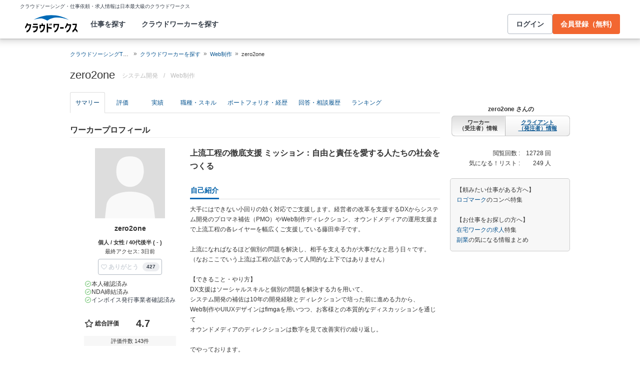

--- FILE ---
content_type: text/html; charset=utf-8
request_url: https://crowdworks.jp/public/employees/134872?ref=from_employees_underlayer
body_size: 16113
content:
<!DOCTYPE html>
<html lang="ja">
<head>  <script>
    dataLayer = [];

  </script>

    <script>
      // Unique Script ID: kimvoKuePL4=
      dataLayer.push({});
    </script>

  <script>
  (function(w,d,s,l,i){w[l]=w[l]||[];w[l].push({'gtm.start':
  new Date().getTime(),event:'gtm.js'});var f=d.getElementsByTagName(s)[0],
  j=d.createElement(s),dl=l!='dataLayer'?'&l='+l:'';j.async=true;j.src=
  'https://www.googletagmanager.com/gtm.js?id='+i+dl;f.parentNode.insertBefore(j,f);
  })(window,document,'script','dataLayer','GTM-5DSGFK');</script>



  <meta charset="UTF-8">
  <meta name="viewport" content="width=1020">
  <title>zero2oneさん(Web制作)に依頼・外注する | 簡単ネット発注なら【クラウドワークス】</title>
  <meta name="description" content="日本最大級のクラウドソーシング「クラウドワークス」にご登録いただいているzero2oneさんのプロフィールです。Web制作のスキルを持つプロフェッショナルに1時間から仕事を気軽に発注！発注者は手数料無料。" />

    <link rel="stylesheet" href="https://cw-assets.crowdworks.jp/vite/2026-01/1/packs/legacy/stylesheets/cw_theme-rails/application-BRXLysvT.css" media="all" debug="false" />
    <link rel="stylesheet" href="https://cw-assets.crowdworks.jp/vite/2026-01/1/packs/legacy/stylesheets/common/application-URYeJfOr.css" media="all" />
    <link rel="stylesheet" href="https://cw-assets.crowdworks.jp/vite/2026-01/1/packs/legacy/stylesheets/base/public/employees/index-BLAApvTO.css" media="all" />
    <link href="/css/font-awesome.min.css?v3.2.1" media="all" rel="stylesheet" type="text/css" />


  <link rel="stylesheet" href="https://cw-assets.crowdworks.jp/vite/2026-01/1/lib_common-DKZlCt9A.css" media="all" />
<link rel="stylesheet" href="https://cw-assets.crowdworks.jp/vite/2026-01/1/InnerTitle-CZ8KRJGB.css" media="all" />
<link rel="stylesheet" href="https://cw-assets.crowdworks.jp/vite/2026-01/1/JobOfferCards-BGlFTVM-.css" media="all" />
<link rel="stylesheet" href="https://cw-assets.crowdworks.jp/vite/2026-01/1/DisplayRatingsWithCommentsCheckbox-CJNYxgNR.css" media="all" />
<link rel="stylesheet" href="https://cw-assets.crowdworks.jp/vite/2026-01/1/RatingStars-DQ77GzFY.css" media="all" />
<link rel="stylesheet" href="https://cw-assets.crowdworks.jp/vite/2026-01/1/UserRatingCards-hOu6Qazv.css" media="all" />
<link rel="stylesheet" href="https://cw-assets.crowdworks.jp/vite/2026-01/1/ProjectFinishedRate-r77tunt1.css" media="all" />
<link rel="stylesheet" href="https://cw-assets.crowdworks.jp/vite/2026-01/1/ProjectFinishedRateDetail-DnytHEhO.css" media="all" />
<link rel="stylesheet" href="https://cw-assets.crowdworks.jp/vite/2026-01/1/ChatGptBanner-Bmukl1Ny.css" media="all" />
<link rel="stylesheet" href="https://cw-assets.crowdworks.jp/vite/2026-01/1/TabNavigationList-DXe2dycm.css" media="all" />
<link rel="stylesheet" href="https://cw-assets.crowdworks.jp/vite/2026-01/1/packs/controller_based/public/employees/application-5k7HmsY7.css" media="all" />

  <script>
(()=>{const unusedMethodLogger=message=>{const rollbar=window["Rollbar"];const logText=`unused method has been used. ${message}`;console.log(logText);if(!rollbar||typeof rollbar.info!=="function"){return}rollbar.info(logText)};if(window["UnusedMethodLogger"]){return}window["UnusedMethodLogger"]=unusedMethodLogger})();
const _railsSettings = {
  access_token: '9ef431d10cfd40f4b17325fc949cb598',
  revision: "1890ccd84121ad3e4c9de3830dd37fae3d2140a1",
  environment: 'production',
  user_id: "",
  user_name: "",
};
let _rollbarConfig={accessToken:_railsSettings.access_token,captureUncaught:true,captureUnhandledRejections:true,autoInstrument:{network:true,networkRequestBody:false,networkResponseBody:false,log:true,dom:false,navigation:true,connectivity:true},checkIgnore:function(isUncaught,args,payload){try{const containsInArray=function(arr,txt){for(let i=0;i<arr.length;i++){if(txt.indexOf(arr[i])>=0){return true}}return false};const matchesInArray=function(arr,txt){return arr.indexOf(txt)>=0};const isIgnoredUserAgents=function(){const ignoreUserAgents=["Baiduspider","i-filter/sbm-safety/","MSIE","Trident/","jsdom/","YJApp-IOS"];const userAgent=window.navigator.userAgent;if(userAgent&&containsInArray(ignoreUserAgents,userAgent)){return true}return false};if(isIgnoredUserAgents()){return true}if(!isUncaught){return false}else{const message=payload.body.trace.exception.message;const errorClass=payload.body.trace.exception.class;const frames=payload.body.trace.frames;const isUnknownError=function(){for(let i=0;i<frames.length;i++){const frame=frames[i];if(frame.filename==="(unknown)"||frame.filename==="Unknown script code"){continue}if(frame.method==="[anonymous]"){if(frame.lineno===null||frame.lineno===-1){continue}if(frame.lineno===1&&frame.colno===0){continue}}return false}return true};const isInjectError=function(){const validSchemata=["http:","https:","webpack:"];for(let i=0;i<frames.length;i++){const m=frames[i].filename.match(/^[^/:]+:/);if(m&&validSchemata.indexOf(m[0])<0){return true}}return false};const isIgnoreError=function(){const ignoreErrorClasses=["AxiosError"];if(ignoreErrorClasses.indexOf(errorClass)>=0){return true}return false};const containsIgnoreFilename=function(){const ignoreFilenames=["https://www.googletagmanager.com/","https://googleads.g.doubleclick.net/","https://securepubads.g.doubleclick.net/","https://tpc.googlesyndication.com/","https://apis.google.com/","https://www.google-analytics.com/","https://b.st-hatena.com/","https://cdn.taboola.com/","https://ad.smar-t.jp/","https://connect.facebook.net/","https://cdn.channel.io","https://sp-trk.com/",".clarity.ms/","https://sslwidget.criteo.com/","https://api.keen.io/",".cloudfront.net/keen-tracking-",".yahoo.co.jp/",".chatplus.jp/","https://dmp.im-apps.net/","https://omnitag.omniscientai.com/"];for(let i=0;i<frames.length;i++){const filename=frames[i].filename;if(containsInArray(ignoreFilenames,filename)){return true}}return false};const matchesIgnoreMessageOnSingle=function(){const ignoreMessages=["Error loading script","Script error.","QuotaExceededError","Access is denied.\r\n","アクセスが拒否されました。\r\n"];if(frames.length===1){if(matchesInArray(ignoreMessages,message)){return true}}return false};const containsIgnoreMessageOnSingle=function(){const ignoreMessages=["Cannot find function getClientRects in object","out of memory"];if(frames.length===1){if(containsInArray(ignoreMessages,message)){return true}}return false};const containsIgnoreMessage=function(){const ignoreMessages=["MyApp_RemoveAllHighlights","この操作を完了するのに十分な記憶域がありません。\r\n","Can't find variable: gmo","Can't find variable: __gCrWeb","Can't find variable: FB","Can't find variable: UET","jQuery.easing[jQuery.easing.def] is not a function","Failed to connect to MetaMask"];if(containsInArray(ignoreMessages,message)){return true}return false};const containsIgnoreMessageOnFirefox=function(){const ignoreUserAgents=["Firefox/","FxiOS/"];const userAgent=window.navigator.userAgent;if(!userAgent||!containsInArray(ignoreUserAgents,userAgent)){return false}const ignoreMessages=["required module 'WrappedSelection' not supported","e.nativeSelection is null","Non-number found after exponent indicator","No identifiers allowed directly after numeric literal","Can't find variable:"," is not defined"];if(containsInArray(ignoreMessages,message)){return true}return false};if(isUnknownError()||isInjectError()||isIgnoreError()||matchesIgnoreMessageOnSingle()||containsIgnoreMessageOnSingle()||containsIgnoreFilename()||containsIgnoreMessage()||containsIgnoreMessageOnFirefox()){return true}}}catch(e){console.log(e)}return false},payload:{environment:_railsSettings.environment,server:{root:"webpack:///./"},client:{javascript:{code_version:_railsSettings.revision}},person:{}},enabled:true};if(_railsSettings.user_id!==""){_rollbarConfig.payload.person={id:_railsSettings.user_id,username:_railsSettings.user_name}}
!function(r){var e={};function o(n){if(e[n])return e[n].exports;var t=e[n]={i:n,l:!1,exports:{}};return r[n].call(t.exports,t,t.exports,o),t.l=!0,t.exports}o.m=r,o.c=e,o.d=function(r,e,n){o.o(r,e)||Object.defineProperty(r,e,{enumerable:!0,get:n})},o.r=function(r){"undefined"!=typeof Symbol&&Symbol.toStringTag&&Object.defineProperty(r,Symbol.toStringTag,{value:"Module"}),Object.defineProperty(r,"__esModule",{value:!0})},o.t=function(r,e){if(1&e&&(r=o(r)),8&e)return r;if(4&e&&"object"==typeof r&&r&&r.__esModule)return r;var n=Object.create(null);if(o.r(n),Object.defineProperty(n,"default",{enumerable:!0,value:r}),2&e&&"string"!=typeof r)for(var t in r)o.d(n,t,function(e){return r[e]}.bind(null,t));return n},o.n=function(r){var e=r&&r.__esModule?function(){return r.default}:function(){return r};return o.d(e,"a",e),e},o.o=function(r,e){return Object.prototype.hasOwnProperty.call(r,e)},o.p="",o(o.s=0)}([function(r,e,o){"use strict";var n=o(1),t=o(5);_rollbarConfig=_rollbarConfig||{},_rollbarConfig.rollbarJsUrl=_rollbarConfig.rollbarJsUrl||"https://cdn.rollbar.com/rollbarjs/refs/tags/v2.26.1/rollbar.min.js",_rollbarConfig.async=void 0===_rollbarConfig.async||_rollbarConfig.async;var a=n.setupShim(window,_rollbarConfig),l=t(_rollbarConfig);window.rollbar=n.Rollbar,a.loadFull(window,document,!_rollbarConfig.async,_rollbarConfig,l)},function(r,e,o){"use strict";var n=o(2),t=o(3);function a(r){return function(){try{return r.apply(this,arguments)}catch(r){try{console.error("[Rollbar]: Internal error",r)}catch(r){}}}}var l=0;function i(r,e){this.options=r,this._rollbarOldOnError=null;var o=l++;this.shimId=function(){return o},"undefined"!=typeof window&&window._rollbarShims&&(window._rollbarShims[o]={handler:e,messages:[]})}var s=o(4),d=function(r,e){return new i(r,e)},c=function(r){return new s(d,r)};function u(r){return a((function(){var e=this,o=Array.prototype.slice.call(arguments,0),n={shim:e,method:r,args:o,ts:new Date};window._rollbarShims[this.shimId()].messages.push(n)}))}i.prototype.loadFull=function(r,e,o,n,t){var l=!1,i=e.createElement("script"),s=e.getElementsByTagName("script")[0],d=s.parentNode;i.crossOrigin="",i.src=n.rollbarJsUrl,o||(i.async=!0),i.onload=i.onreadystatechange=a((function(){if(!(l||this.readyState&&"loaded"!==this.readyState&&"complete"!==this.readyState)){i.onload=i.onreadystatechange=null;try{d.removeChild(i)}catch(r){}l=!0,function(){var e;if(void 0===r._rollbarDidLoad){e=new Error("rollbar.js did not load");for(var o,n,a,l,i=0;o=r._rollbarShims[i++];)for(o=o.messages||[];n=o.shift();)for(a=n.args||[],i=0;i<a.length;++i)if("function"==typeof(l=a[i])){l(e);break}}"function"==typeof t&&t(e)}()}})),d.insertBefore(i,s)},i.prototype.wrap=function(r,e,o){try{var n;if(n="function"==typeof e?e:function(){return e||{}},"function"!=typeof r)return r;if(r._isWrap)return r;if(!r._rollbar_wrapped&&(r._rollbar_wrapped=function(){o&&"function"==typeof o&&o.apply(this,arguments);try{return r.apply(this,arguments)}catch(o){var e=o;throw e&&("string"==typeof e&&(e=new String(e)),e._rollbarContext=n()||{},e._rollbarContext._wrappedSource=r.toString(),window._rollbarWrappedError=e),e}},r._rollbar_wrapped._isWrap=!0,r.hasOwnProperty))for(var t in r)r.hasOwnProperty(t)&&(r._rollbar_wrapped[t]=r[t]);return r._rollbar_wrapped}catch(e){return r}};for(var p="log,debug,info,warn,warning,error,critical,global,configure,handleUncaughtException,handleAnonymousErrors,handleUnhandledRejection,captureEvent,captureDomContentLoaded,captureLoad".split(","),f=0;f<p.length;++f)i.prototype[p[f]]=u(p[f]);r.exports={setupShim:function(r,e){if(r){var o=e.globalAlias||"Rollbar";if("object"==typeof r[o])return r[o];r._rollbarShims={},r._rollbarWrappedError=null;var l=new c(e);return a((function(){e.captureUncaught&&(l._rollbarOldOnError=r.onerror,n.captureUncaughtExceptions(r,l,!0),e.wrapGlobalEventHandlers&&t(r,l,!0)),e.captureUnhandledRejections&&n.captureUnhandledRejections(r,l,!0);var a=e.autoInstrument;return!1!==e.enabled&&(void 0===a||!0===a||function(r){return!("object"!=typeof r||void 0!==r.page&&!r.page)}(a))&&r.addEventListener&&(r.addEventListener("load",l.captureLoad.bind(l)),r.addEventListener("DOMContentLoaded",l.captureDomContentLoaded.bind(l))),r[o]=l,l}))()}},Rollbar:c}},function(r,e,o){"use strict";function n(r,e,o,n){r._rollbarWrappedError&&(n[4]||(n[4]=r._rollbarWrappedError),n[5]||(n[5]=r._rollbarWrappedError._rollbarContext),r._rollbarWrappedError=null);var t=e.handleUncaughtException.apply(e,n);o&&o.apply(r,n),"anonymous"===t&&(e.anonymousErrorsPending+=1)}r.exports={captureUncaughtExceptions:function(r,e,o){if(r){var t;if("function"==typeof e._rollbarOldOnError)t=e._rollbarOldOnError;else if(r.onerror){for(t=r.onerror;t._rollbarOldOnError;)t=t._rollbarOldOnError;e._rollbarOldOnError=t}e.handleAnonymousErrors();var a=function(){var o=Array.prototype.slice.call(arguments,0);n(r,e,t,o)};o&&(a._rollbarOldOnError=t),r.onerror=a}},captureUnhandledRejections:function(r,e,o){if(r){"function"==typeof r._rollbarURH&&r._rollbarURH.belongsToShim&&r.removeEventListener("unhandledrejection",r._rollbarURH);var n=function(r){var o,n,t;try{o=r.reason}catch(r){o=void 0}try{n=r.promise}catch(r){n="[unhandledrejection] error getting `promise` from event"}try{t=r.detail,!o&&t&&(o=t.reason,n=t.promise)}catch(r){}o||(o="[unhandledrejection] error getting `reason` from event"),e&&e.handleUnhandledRejection&&e.handleUnhandledRejection(o,n)};n.belongsToShim=o,r._rollbarURH=n,r.addEventListener("unhandledrejection",n)}}}},function(r,e,o){"use strict";function n(r,e,o){if(e.hasOwnProperty&&e.hasOwnProperty("addEventListener")){for(var n=e.addEventListener;n._rollbarOldAdd&&n.belongsToShim;)n=n._rollbarOldAdd;var t=function(e,o,t){n.call(this,e,r.wrap(o),t)};t._rollbarOldAdd=n,t.belongsToShim=o,e.addEventListener=t;for(var a=e.removeEventListener;a._rollbarOldRemove&&a.belongsToShim;)a=a._rollbarOldRemove;var l=function(r,e,o){a.call(this,r,e&&e._rollbar_wrapped||e,o)};l._rollbarOldRemove=a,l.belongsToShim=o,e.removeEventListener=l}}r.exports=function(r,e,o){if(r){var t,a,l="EventTarget,Window,Node,ApplicationCache,AudioTrackList,ChannelMergerNode,CryptoOperation,EventSource,FileReader,HTMLUnknownElement,IDBDatabase,IDBRequest,IDBTransaction,KeyOperation,MediaController,MessagePort,ModalWindow,Notification,SVGElementInstance,Screen,TextTrack,TextTrackCue,TextTrackList,WebSocket,WebSocketWorker,Worker,XMLHttpRequest,XMLHttpRequestEventTarget,XMLHttpRequestUpload".split(",");for(t=0;t<l.length;++t)r[a=l[t]]&&r[a].prototype&&n(e,r[a].prototype,o)}}},function(r,e,o){"use strict";function n(r,e){this.impl=r(e,this),this.options=e,function(r){for(var e=function(r){return function(){var e=Array.prototype.slice.call(arguments,0);if(this.impl[r])return this.impl[r].apply(this.impl,e)}},o="log,debug,info,warn,warning,error,critical,global,configure,handleUncaughtException,handleAnonymousErrors,handleUnhandledRejection,_createItem,wrap,loadFull,shimId,captureEvent,captureDomContentLoaded,captureLoad".split(","),n=0;n<o.length;n++)r[o[n]]=e(o[n])}(n.prototype)}n.prototype._swapAndProcessMessages=function(r,e){var o,n,t;for(this.impl=r(this.options);o=e.shift();)n=o.method,t=o.args,this[n]&&"function"==typeof this[n]&&("captureDomContentLoaded"===n||"captureLoad"===n?this[n].apply(this,[t[0],o.ts]):this[n].apply(this,t));return this},r.exports=n},function(r,e,o){"use strict";r.exports=function(r){return function(e){if(!e&&!window._rollbarInitialized){for(var o,n,t=(r=r||{}).globalAlias||"Rollbar",a=window.rollbar,l=function(r){return new a(r)},i=0;o=window._rollbarShims[i++];)n||(n=o.handler),o.handler._swapAndProcessMessages(l,o.messages);window[t]=n,window._rollbarInitialized=!0}}}}]);
</script>


  <meta name="csrf-param" content="authenticity_token" />
<meta name="csrf-token" content="ImtnGMgCNi4FaLJ8NZTPqKNauuEQWWJDTOZeeTZIPkpF7ZeUQuyy2AhGrgbbRThg2k8TJ_guKGAhVBOJxqrAMA" />
  <link rel="canonical" href="https://crowdworks.jp/public/employees/134872/" />

  <link rel="apple-touch-icon" href="/apple-touch-icon.png">
<link rel="manifest" href="/manifest.webmanifest">
  <link rel="icon" href="/favicon.ico" sizes="32x32">
  <link rel="icon" href="/favicon.svg" type="image/svg+xml">

  

  <meta property="og:url" content="https://crowdworks.jp/public/employees/134872" />
  <meta property="og:type" content="website" />
  <meta property="og:title" content="zero2oneさん(Web制作)に依頼・外注する | 簡単ネット発注なら【クラウドワークス】" />
  <meta property="og:image" content="http://cw-assets.crowdworks.jp/vite/2026-01/1/packs/legacy/images/user_picture/default/240x240-brQLvwsc.png" />
  <meta property="og:description" content="日本最大級のクラウドソーシング「クラウドワークス」にご登録いただいているzero2oneさんのプロフィールです。Web制作のスキルを持つプロフェッショナルに1時間から仕事を気軽に発注！発注者は手数料無料。" />
  <meta property="fb:app_id" content="396672210349661" />
  <meta content="86400" http-equiv="Expires" />
  <meta name="twitter:card" content="summary" />
  <meta name="twitter:site" content="@CrowdWorksjp" />
  <meta name="google" content="nositelinkssearchbox" />
  <meta name="application-name" content="クラウドワークス"/>
    <script>
    var KEEN_TRACKING_VERSION = "2018022300";

    !function(name,path,ctx){
      var latest,prev=name!=='Keen'&&window.Keen?window.Keen:false;ctx[name]=ctx[name]||{ready:function(fn){var h=document.getElementsByTagName('head')[0],s=document.createElement('script'),w=window,loaded;s.onload=s.onreadystatechange=function(){if((s.readyState&&!(/^c|loade/.test(s.readyState)))||loaded){return}s.onload=s.onreadystatechange=null;loaded=1;latest=w.Keen;if(prev){w.Keen=prev}else{try{delete w.Keen}catch(e){w.Keen=void 0}}ctx[name]=latest;ctx[name].ready(fn)};s.async=1;s.src=path;h.parentNode.insertBefore(s,h)}}
    }('Keen','https://d26b395fwzu5fz.cloudfront.net/keen-tracking-1.4.0.min.js',this);

    window.KeenClient = (function () {
      var trackingConfig = {
        pageViews: true,
        clicks: false,
        formSubmits: false, 
        scrollState: true
      };
      var keenClient;

      function init() {
        var client = new Keen({
          projectId: '5a308140c9e77c0001c7770f',
          writeKey: 'EA9072A10D23122173A284174B66E4053EACF92AA57745045E3B8BBAB13044E2'
        });

        var currentUnixTimestamp = Math.floor((new Date()).getTime() / 1000);
        var sessionCookie = Keen.utils.cookie('keen_session');
        if (sessionCookie.get('timestamp') && sessionCookie.get('timestamp') < currentUnixTimestamp - 1800) {
          sessionCookie.set('uuid', Keen.helpers.getUniqueId());
        }
        if (!sessionCookie.get('uuid')) {
          sessionCookie.set('uuid', Keen.helpers.getUniqueId());
        }
        sessionCookie.set('timestamp', currentUnixTimestamp);

        client.extendEvents(function () {
          var events = {"http_request_uuid":"1604be1c-1947-47cc-86c7-962e26a1e2c0","user":{"logged_in":false,"user_auth_id":null,"user_id":null}};

          events['tracking_metadata'] = {
            version: KEEN_TRACKING_VERSION,
            active_streams: {
              pageviews: trackingConfig.pageViews,
              clicks: trackingConfig.clicks,
              form_submissions: trackingConfig.formSubmits,
              scroll: trackingConfig.scrollState
            },
            controller_name: "Public::EmployeesController",
            action_name: "show",
            rendered_template_format: "html"
          };

          events['session_uuid'] = sessionCookie.get('uuid');

          return events;
        });

        client.initAutoTracking({
          ignoreDisabledFormFields: false,
          ignoreFormFieldTypes: ['password'],
          recordClicks: false, 
          recordPageViews: trackingConfig.pageViews,
          recordFormSubmits: trackingConfig.formSubmits,
          recordScrollState: trackingConfig.scrollState
        });

        return client;
      }

      return {
        ready: function (fn) {
          Keen.ready(function () {
            keenClient = keenClient || init();
            fn(keenClient, trackingConfig);
          });
        }
      };
    })();
  </script>
  <script src="https://cw-assets.crowdworks.jp/assets/keen-io-67fad2b9b94c72f4e51c606aebea739458422c9080184e11f53da4ec0ef99bd9.js"></script>

</head>
<body id="top" class="public-employees public-employees-show not-logged_in"
      data-controller-action="Show">

  
  

  <div id="norman-header-section" class="norman_header_section" data="{&quot;headerMenuProps&quot;:{&quot;isLogin&quot;:false,&quot;userRole&quot;:&quot;&quot;,&quot;username&quot;:&quot;&quot;},&quot;mainMenuHighlight&quot;:&quot;&quot;}">
    <div class="norman_header_section_area"></div> 
</div>
  
  <div id="cw-flash_group" class="cw-flash_group">
</div>


  <div id="ContentContainer" class="cw-container">
      <div id="ContentHeader">
          <div class="guide_container standalone">
            <div class="breadcrumb_container">
                  <ol class="cw-breadcrumb" itemscope="itemscope" itemtype="https://schema.org/BreadcrumbList"><li itemprop="itemListElement" itemscope="itemscope" itemtype="https://schema.org/ListItem"><span itemprop="name"><a itemprop="item" href="/">クラウドソーシングTOP</a><meta itemprop="position" content="1"></meta></span></li><li itemprop="itemListElement" itemscope="itemscope" itemtype="https://schema.org/ListItem"><span itemprop="name"><a itemprop="item" href="/public/user_occupations">クラウドワーカーを探す</a><meta itemprop="position" content="2"></meta></span></li><li itemprop="itemListElement" itemscope="itemscope" itemtype="https://schema.org/ListItem"><span itemprop="name"><a itemprop="item" href="/public/employees/ogroup/6">Web制作</a><meta itemprop="position" content="3"></meta></span></li><li itemprop="itemListElement" itemscope="itemscope" itemtype="https://schema.org/ListItem"><span itemprop="name">zero2one</span><meta itemprop="position" content="4"></meta></li></ol>

            </div>
            <div class="title_container">
              <h1>
                zero2one
                <p class="subtitle">      <span class="subtitle-in-h1-pc">
        システム開発
      </span>
</p>
              </h1>
              <p class="subtitle">    <span class="subtitle-out-of-h1-pc">
      <span class="sub-element">/</span>
      <span class="sub-element"><a href="/public/employees/ogroup/6">Web制作</a></span>
    </span>
</p>
              

            </div>
          </div>
      </div>

    <div id="Content" class="">

  
  

















<div class="cw-global_row"><div>

  <div style="position:relative">
    <div id="pjax-container">
    <ul class="cw-nav cw-nav_tabs employee_menu">
    <li class="show active">
      <a href="/public/employees/134872">サマリー</a>
    </li>
    <li class="feedbacks">
      <a href="/public/employees/134872/feedbacks">評価</a>
    </li>
    <li class="contracts">
      <a href="/public/employees/134872/contracts">実績</a>
    </li>
    <li class="occupations">
      <a href="/public/employees/134872/occupations">職種・スキル</a>
    </li>
    <li class="resumes">
      <a href="/public/employees/134872/resumes">ポートフォリオ・経歴</a>
    </li>
    <li class="consultation">
      <a href="/public/employees/134872/consultation">回答・相談履歴</a>
    </li>
    <li class="ranking">
      <a href="/public/employees/134872/ranking">ランキング</a>
    </li>
</ul>
<img class="pjax_loading" style="display:none" src="https://cw-assets.crowdworks.jp/vite/2026-01/1/loading_40x40-Bwn99jeF.gif" width="40" height="40" />

      <div id="pjax-content">

          <h2 class="employee-summary-heading-pc">
            <span>ワーカープロフィール</span>
          </h2>


        <div class="summary-column-layout">
          <div class="primary">


    <p class="profile-image-pc">
      <img width="140" height="140" srcset="https://cw-assets.crowdworks.jp/vite/2026-01/1/packs/legacy/images/user_picture/default/140x140@2x-C2MrRiOy.png 2x" src="https://cw-assets.crowdworks.jp/vite/2026-01/1/packs/legacy/images/user_picture/default/140x140-DlqClxpr.png" />
    </p>


  <div class="user-display-name">
    zero2one
  </div>

  <p class="attributes">
    個人 / 女性 / 40代後半 ( - )
  </p>

  <p class="last_activity">
    最終アクセス: 3日前
  </p>

  <div id="thanks-button-m-only-one" class="thanks_button_m" data="{&quot;toUserId&quot;:134872}"></div>


    <div id="pc-employee-achievements-container" data="{&quot;employee&quot;:{&quot;isIdentiryVerified&quot;:true,&quot;nonDisclosureAgreementConcluded&quot;:true,&quot;isQualifiedInvoiceIssuer&quot;:true,&quot;feedbacks&quot;:{&quot;averageScore&quot;:4.75944,&quot;count&quot;:143},&quot;projectFinishedRate&quot;:{&quot;value&quot;:90,&quot;totalAcceptanceCount&quot;:198,&quot;totalFinishedCount&quot;:219},&quot;countAsEmployeeExceptTasks&quot;:219,&quot;acceptedTasks&quot;:{&quot;rate&quot;:93,&quot;count&quot;:399}}}">
</div>
    <div class="employee-summaries">

      <div class="">
        <dl class="summary">
          <dt>
            ステータス
          </dt>

          <dd>
            <span class="status depends_on_project">
              仕事内容によります
            </span>
          </dd>
        </dl>

        <dl class="summary">
          <dt>
            時間単価
          </dt>

          <dd>
            3,500 〜 
            7,500円
          </dd>
        </dl>

        <dl class="summary">
            <dt>
              稼働可能<br />時間/週
            </dt>

          <dd>
            41時間以上
          </dd>
        </dl>

          <dl class="summary">
            <dt>
              ウェブ会議
            </dt>

            <dd>
              できる
            </dd>
          </dl>

        <dl class="summary">
          <dt>
            登録日
          </dt>

          <dd>
            2014年03月25日
          </dd>
        </dl>
      </div>
    </div>

    <table class="employee stacked mixin-for-info">
      <thead>
      <tr>
        <th class="section-title">職種</th>
      </tr>
      </thead>
      <tbody class="relative_data">
      <tr>
        <td>
          <div class="cw-widget">
            <ul class="cw-nav cw-list_nav">
              <li class="parent occupation-list"><a href="/public/employees/ogroup/6">Web制作</a>
                <ul class="cw-nav cw-list_nav">
                    <li><a href="/public/employees/occupation/9"><span class='icon-caret-right'></span> HTMLコーダー・マークアップエンジニア</a></li>
                    <li><a href="/public/employees/occupation/46"><span class='icon-caret-right'></span> UI・UXデザイナー</a></li>
                </ul>
              </li>
            </ul>
          </div>
        </td>
      </tr>
      </tbody>
    </table>
    <table class="employee stacked mixin-for-info">
      <thead>
      <tr>
        <th class="section-title">スキル</th>
      </tr>
      </thead>
      <tbody class="relative_data">
      <tr>
        <td>
          <div class="cw-widget">
            <ul class="cw-nav cw-list_nav">
                <li>
                  <a href="/public/employees/skill/164">
                    <span class='icon-caret-right'></span>
                    記事執筆・ライティング
</a>                </li>
                <li>
                  <a href="/public/employees/skill/1359">
                    <span class='icon-caret-right'></span>
                    経理
</a>                </li>
                <li>
                  <a href="/public/employees/skill/71">
                    <span class='icon-caret-right'></span>
                    MS-Excel (エクセル)
</a>                </li>
                <li>
                  <a href="/public/employees/skill/70">
                    <span class='icon-caret-right'></span>
                    MS-Word (ワード)
</a>                </li>
                <li>
                  <a href="/public/employees/skill/148">
                    <span class='icon-caret-right'></span>
                    プログラミング
</a>                </li>
              <div class="to-detail-skill">
                <a href="/public/employees/134872/occupations">
                  職種・スキルの続きを見る
</a>              </div>
            </ul>
          </div>
        </td>
      </tr>
      </tbody>
    </table>

</div>
          <div class="secondary">

                <div class="simple-introduction">
                  上流工程の徹底支援 ミッション：自由と責任を愛する人たちの社会をつくる
                </div>

              <div class="introduction">
                <h3 class="cw-sub_head">
                  <span>自己紹介</span>
                </h3>
                <p>
                  大手にはできない小回りの効く対応でご支援します。経営者の改革を支援するDXからシステム開発のプロマネ補佐（PMO）やWeb制作ディレクション、オウンドメディアの運用支援まで上流工程の各レイヤーを幅広くご支援している藤田幸子です。<br />
<br />
上流になればなるほど個別の問題を解決し、相手を支える力が大事だなと思う日々です。（なおここでいう上流は工程の話であって人間的な上下ではありません）<br />
<br />
【できること・やり方】<br />
DX支援はソーシャルスキルと個別の問題を解決する力を用いて、<br />
システム開発の補佐は10年の開発経験とディレクションで培った前に進める力から、<br />
Web制作やUIUXデザインはfimgaを用いつつ、お客様との本質的なディスカッションを通じて<br />
オウンドメディアのディレクションは数字を見て改善実行の繰り返し。<br />
<br />
でやっております。<br />
<br />
▼ミッション<br />
「自由と責任を愛する人たちの社会をつくる」<br />
<br />
▼屋号<br />
zero to one（小さい一歩を歩み出す、という意味です）<br />
ググればブログもありますのでご覧になってください。<br />
<br />
▼ 売りは総合力<br />
ソフトウェアエンジニアリングの知識 × ライターの論理性・首尾一貫性 × ディレクションによる数字でみる力 × 個人事業10年で身についたソーシャルスキル（人を好きになる力）の総合力で、上流工程のどのフェーズでも力強くご支援できるよう日々の仕事に向き合っています。<br />
<br />
▼略歴<br />
<br />
1977年生。元々はプログラマです。こちらのｃｗさんでお世話になり10年前にライターをスタート。同時にディレクターやホームページ制作の需要にこたえつつ、UIUXデザイン、プロマネ支援、経営者さんのDX支援とスキルを伸ばしてまいりました。すべてお客様からの期待とご指導のおかげです。<br />
<br />
▼報告<br />
<br />
アプリ共有し進捗を”見える化”して進めます<br />
<br />
▼意気込み<br />
<br />
自分で言うのはおかしいですが、上流工程であればどのフェーズであっても自信を持ってご提案できます。厳しいご批評をいただくこともありますがすべて糧としております。
                </p>
              </div>

            <div class="feedbacks_summary">
              <h3 class="cw-sub_head">
                <span>評価</span>
              </h3>
                <div id="summary-feedbacks-container" data="{&quot;feedbacks&quot;:{&quot;total_rating&quot;:{&quot;average_score&quot;:4.7,&quot;evaluation_count&quot;:143,&quot;rating_item_scores&quot;:[{&quot;label_text&quot;:&quot;skills&quot;,&quot;score&quot;:4.7},{&quot;label_text&quot;:&quot;quality&quot;,&quot;score&quot;:4.7},{&quot;label_text&quot;:&quot;deadlines&quot;,&quot;score&quot;:4.8},{&quot;label_text&quot;:&quot;communication&quot;,&quot;score&quot;:4.7},{&quot;label_text&quot;:&quot;cooperation&quot;,&quot;score&quot;:4.7}]},&quot;user_id&quot;:134872,&quot;user_ratings&quot;:[{&quot;user_id&quot;:3630990,&quot;img_src&quot;:&quot;/attachments/25177433.jpg?height=40\u0026width=40&quot;,&quot;average_score&quot;:5.0,&quot;comment&quot;:&quot;的確にポイントをアドバイスいただき、とても有意義でした。明日からの施策に役に立つことをいくつもいただけて感謝しております。 またお願いしたいと思います。ありがとうございました。&quot;,&quot;job_offer_id&quot;:8376203,&quot;job_offer_title&quot;:&quot;オウンドメディア・ブログ記事作成の仕事&quot;,&quot;private&quot;:true,&quot;nofollow&quot;:true,&quot;rated_at&quot;:&quot;2022-11-21T18:13:19+09:00&quot;,&quot;rating_item_scores&quot;:[{&quot;label_text&quot;:&quot;skills&quot;,&quot;score&quot;:5},{&quot;label_text&quot;:&quot;quality&quot;,&quot;score&quot;:5},{&quot;label_text&quot;:&quot;deadlines&quot;,&quot;score&quot;:5},{&quot;label_text&quot;:&quot;communication&quot;,&quot;score&quot;:5},{&quot;label_text&quot;:&quot;cooperation&quot;,&quot;score&quot;:5}]},{&quot;user_id&quot;:2230303,&quot;img_src&quot;:&quot;https://cw-assets.crowdworks.jp/vite/2026-01/1/packs/legacy/images/user_picture/default/40x40-DIoY0WnL.png&quot;,&quot;average_score&quot;:2.6,&quot;comment&quot;:&quot;この度はお世話になり、ありがとうございました。当方のオーダーが中途半端であったためにご不便ご迷惑をおかけしたところもあったかと思いますが、途中こちらの意図が伝わらず一方通行なやり取りもあり、クラウドソーシングの難しさを感じました。大変勉強させていただきました。&quot;,&quot;job_offer_id&quot;:2615196,&quot;job_offer_title&quot;:&quot;文書作成の仕事&quot;,&quot;private&quot;:true,&quot;nofollow&quot;:true,&quot;rated_at&quot;:&quot;2018-12-11T15:18:08+09:00&quot;,&quot;rating_item_scores&quot;:[{&quot;label_text&quot;:&quot;skills&quot;,&quot;score&quot;:2},{&quot;label_text&quot;:&quot;quality&quot;,&quot;score&quot;:2},{&quot;label_text&quot;:&quot;deadlines&quot;,&quot;score&quot;:5},{&quot;label_text&quot;:&quot;communication&quot;,&quot;score&quot;:2},{&quot;label_text&quot;:&quot;cooperation&quot;,&quot;score&quot;:2}]},{&quot;user_id&quot;:1975799,&quot;img_src&quot;:&quot;https://cw-assets.crowdworks.jp/vite/2026-01/1/packs/legacy/images/user_picture/default/40x40-DIoY0WnL.png&quot;,&quot;average_score&quot;:4.35,&quot;comment&quot;:&quot;非常に円滑なやり取りをしていただき助かりました。\r\n今後も仕事を依頼させて頂きたいと思います。&quot;,&quot;job_offer_id&quot;:2339440,&quot;job_offer_title&quot;:&quot;記事・Webコンテンツ作成の仕事&quot;,&quot;private&quot;:true,&quot;nofollow&quot;:true,&quot;rated_at&quot;:&quot;2018-09-07T19:01:52+09:00&quot;,&quot;rating_item_scores&quot;:[{&quot;label_text&quot;:&quot;skills&quot;,&quot;score&quot;:4},{&quot;label_text&quot;:&quot;quality&quot;,&quot;score&quot;:4},{&quot;label_text&quot;:&quot;deadlines&quot;,&quot;score&quot;:5},{&quot;label_text&quot;:&quot;communication&quot;,&quot;score&quot;:4},{&quot;label_text&quot;:&quot;cooperation&quot;,&quot;score&quot;:5}]}],&quot;enabled_checkbox_for_comment_only&quot;:false,&quot;comment_only&quot;:false},&quot;isMobile&quot;:false}" style="margin: 20px 0 15px;"></div>
            </div>

            <div class="contract_summary">
              <h3 class="cw-sub_head">
                <span>受注実績</span>
              </h3>
                <div id="summary-contracts-container" data="{&quot;contracts&quot;:{&quot;user_id&quot;:134872,&quot;contracts&quot;:[{&quot;job_offer_id&quot;:10363456,&quot;job_offer_title&quot;:&quot;その他（デザイン）の仕事&quot;,&quot;private&quot;:true,&quot;nofollow&quot;:true,&quot;job_offer_category_id&quot;:33,&quot;job_offer_category_name&quot;:&quot;その他（デザイン）&quot;,&quot;job_offer_category_group_icon_class_name&quot;:&quot;icon-picture&quot;,&quot;payment_type&quot;:&quot;固定報酬制&quot;,&quot;condition_text&quot;:&quot;契約金額（目安）: ワーカーと相談する&quot;,&quot;is_active&quot;:false,&quot;contracted&quot;:false,&quot;period&quot;:&quot;終了日：2024年03月20日(水)&quot;},{&quot;job_offer_id&quot;:8376203,&quot;job_offer_title&quot;:&quot;オウンドメディア・ブログ記事作成の仕事&quot;,&quot;private&quot;:true,&quot;nofollow&quot;:true,&quot;job_offer_category_id&quot;:36,&quot;job_offer_category_name&quot;:&quot;オウンドメディア・ブログ記事作成&quot;,&quot;job_offer_category_group_icon_class_name&quot;:&quot;icon-pencil&quot;,&quot;payment_type&quot;:&quot;固定報酬制&quot;,&quot;condition_text&quot;:&quot;契約金額（目安）: ワーカーと相談する&quot;,&quot;is_active&quot;:false,&quot;contracted&quot;:false,&quot;period&quot;:&quot;終了日：2022年11月21日(月)&quot;},{&quot;job_offer_id&quot;:5452413,&quot;job_offer_title&quot;:&quot;サイト構築・ウェブ開発の仕事&quot;,&quot;private&quot;:true,&quot;nofollow&quot;:true,&quot;job_offer_category_id&quot;:2,&quot;job_offer_category_name&quot;:&quot;サイト構築・ウェブ開発&quot;,&quot;job_offer_category_group_icon_class_name&quot;:&quot;icon-laptop&quot;,&quot;payment_type&quot;:&quot;固定報酬制&quot;,&quot;condition_text&quot;:&quot;契約金額（目安）: ワーカーと相談する&quot;,&quot;is_active&quot;:false,&quot;contracted&quot;:false,&quot;period&quot;:&quot;終了日：2020年06月16日(火)&quot;}]}}" style="margin: 5px 0 15px;"></div>
            </div>





            

              <div class="other_information">
                <h3 class="cw-sub_head">
                  <span>その他の情報</span>
                </h3>


                  <h4>出身地</h4>
                  <p>
                  兵庫県神戸市
                  </p>

                  <h4>大学・専門学校</h4>
                  <p>
                  横浜国立大学
                  </p>


                  <h4>高校・高専</h4>
                  <p>
                  雲雀丘学園
                  </p>
              </div>
          </div>
        </div>
      </div>
    </div><div class="actions">


  <div class="switch-role">
    <span class="name">zero2one さんの</span><br />
    <span class="employee current">ワーカー<br />
（受注者）情報</span><a href="/public/employers/134872"><span class="employer">クライアント<br />
（発注者）情報</span></a>
  </div>

  <table class="summary">
    <tr>
      <th>閲覧回数 :</th>
      <td>12728 回</td>
    </tr>
    <tr>
      <th>気になる！リスト :</th>
      <td>249 人</td>
    </tr>
  </table>

    <p class="to_lp">【頼みたい仕事がある方へ】<br />
<a href="https://crowdworks.jp/static/lp/cl/competition/logos/">ロゴマーク</a>のコンペ特集<br />
<br />
【お仕事をお探しの方へ】<br />
<a href="/lp/mm/zaitaku">在宅ワークの求人</a>特集<br />
<a href="/lp/mm/secondjob">副業</a>の気になる情報まとめ</p>

</div>

  </div>

    <div id="recommend-pro-crowdworker" data="{&quot;recommemded_pro_crowdworker_section_json&quot;:{&quot;employee_user_name&quot;:&quot;zero2one&quot;,&quot;employee_user_occupation_name&quot;:&quot;Web制作&quot;,&quot;pro_crowdworker_users&quot;:[{&quot;id&quot;:667252,&quot;img_src&quot;:&quot;/attachments/4244834.png?height=90\u0026width=90&quot;,&quot;name&quot;:&quot;うぇっぶ工房&quot;,&quot;contract_count&quot;:253,&quot;min_hourly_wage&quot;:2000},{&quot;id&quot;:684570,&quot;img_src&quot;:&quot;/attachments/41902063.png?height=90\u0026width=90&quot;,&quot;name&quot;:&quot;榎本（エノモト）&quot;,&quot;contract_count&quot;:344,&quot;min_hourly_wage&quot;:2500},{&quot;id&quot;:2581456,&quot;img_src&quot;:&quot;/attachments/22372427.png?height=90\u0026width=90&quot;,&quot;name&quot;:&quot;sakuradayo&quot;,&quot;contract_count&quot;:1388,&quot;min_hourly_wage&quot;:2500},{&quot;id&quot;:1776286,&quot;img_src&quot;:&quot;/attachments/19314757.png?height=90\u0026width=90&quot;,&quot;name&quot;:&quot;natume13&quot;,&quot;contract_count&quot;:229,&quot;min_hourly_wage&quot;:2000},{&quot;id&quot;:955997,&quot;img_src&quot;:&quot;https://cw-assets.crowdworks.jp/vite/2026-01/1/packs/legacy/images/user_picture/default/90x90-Co8HZeJY.png&quot;,&quot;name&quot;:&quot;visoftech&quot;,&quot;contract_count&quot;:241,&quot;min_hourly_wage&quot;:1000}]},&quot;is_mobile&quot;:false}"></div>

    <section class="cw-section similer_categories">
      <div class="cw-section_head cw-section_head_secondary">
        <h2 class="head_inner">関連カテゴリのワーカーを見る</h2>
      </div>
      <div class="job_categories">
          <h3 class="category_group development"><a href="/public/employees/group/development/">システム開発</a></h3>
          <p><a href="/public/employees/category/2/">サイト構築・ウェブ開発</a></p>
          <h3 class="category_group web_products"><a href="/public/employees/group/web_products/">ホームページ制作・Webデザイン</a></h3>
          <p><a href="/public/employees/category/14/">ホームページ作成</a> / <a href="/public/employees/category/15/">Webデザイン</a> / <a href="/public/employees/category/20/">WordPress制作・導入</a> / <a href="/public/employees/category/17/">LP（ランディングページ）制作・デザイン</a> / <a href="/public/employees/category/16/">HTML・CSSコーディング</a> / <a href="/public/employees/category/285/">Webサイト修正・更新・機能追加</a> / <a href="/public/employees/category/286/">アイコン・ボタン・ヘッダー制作</a> / <a href="/public/employees/category/7/">CMS導入</a> / <a href="/public/employees/category/87/">モバイルサイト・スマートフォンサイト制作</a> / <a href="/public/employees/category/77/">UI/UX設計・デザイン</a> / <a href="/public/employees/category/112/">インタラクションデザイン</a> / <a href="/public/employees/category/304/">オウンドメディア制作</a></p>
          <h3 class="category_group ec"><a href="/public/employees/group/ec/">ECサイト・ネットショップ構築</a></h3>
          <p><a href="/public/employees/category/138/">商品登録・商品撮影</a> / <a href="/public/employees/category/84/">ECサイト制作</a> / <a href="/public/employees/category/137/">ECサイトデザイン</a> / <a href="/public/employees/category/139/">ネットショップ運営代行</a> / <a href="/public/employees/category/140/">ネットショップの在庫管理・受注管理</a> / <a href="/public/employees/category/315/">ECサイト運用ツール開発</a> / <a href="/public/employees/category/316/">商品紹介文作成</a> / <a href="/public/employees/category/317/">ECコンサルティング</a></p>
          <h3 class="category_group business"><a href="/public/employees/group/business/">ビジネス・マーケティング・企画</a></h3>
          <p><a href="/public/employees/category/100/">市場調査・マーケットリサーチ</a> / <a href="/public/employees/category/107/">取材・インタビュー</a> / <a href="/public/employees/category/66/">データ分析・統計解析</a> / <a href="/public/employees/category/307/">競合分析</a> / <a href="/public/employees/category/136/">Webディレクション・プロデュース</a></p>
          <h3 class="category_group writing_beginner"><a href="/public/employees/group/writing_beginner/">ライティング・記事作成</a></h3>
          <p><a href="/public/employees/category/36/">オウンドメディア・ブログ記事作成</a> / <a href="/public/employees/category/56/">レビュー・口コミ</a> / <a href="/public/employees/category/37/">記事・Webコンテンツ作成</a> / <a href="/public/employees/category/101/">文書作成</a> / <a href="/public/employees/category/40/">編集・校正・リライト</a> / <a href="/public/employees/category/127/">セールスコピー・セールスレター</a> / <a href="/public/employees/category/38/">メルマガ・DM作成</a> / <a href="/public/employees/category/41/">その他（ライティング）</a></p>
      </div>
    </section>

    <div id="qa-section" style="min-height: 418px;" data="{&quot;is_mobile&quot;:false}"></div>


</div></div>
</div>

    
  </div>

  <div id="norman-footer" data="{&quot;footerMenuProps&quot;:{&quot;isLogin&quot;:false,&quot;userRole&quot;:null}}">
</div>
  <div id="back-to-top-button"></div>

  

  <div class="intro-control prev"><span class="icon-chevron-left"></span> 前へ</div>
<div class="intro-control next">次へ <span class="icon-chevron-right"></span></div>
<div class="intro-control skip">あとで見る</div>

  <script src="https://cw-assets.crowdworks.jp/assets/application_pc-6721367551de2ba7271831ee4cac2278812ac388fc75690de35463840f21ff3b.js"></script>

  <link rel="modulepreload" href="https://cw-assets.crowdworks.jp/vite/2026-01/1/vendor_common-BX_A3JhS.js"><link rel="modulepreload" href="https://cw-assets.crowdworks.jp/vite/2026-01/1/lib_common-COiqdIvH.js"><link rel="modulepreload" href="https://cw-assets.crowdworks.jp/vite/2026-01/1/InnerTitle-Iv74jw3A.js"><link rel="modulepreload" href="https://cw-assets.crowdworks.jp/vite/2026-01/1/convertToContractsDto-BMsd6-oW.js"><link rel="modulepreload" href="https://cw-assets.crowdworks.jp/vite/2026-01/1/JobOfferCards.vue_vue_type_script_setup_true_lang-qNIC_yte.js"><link rel="modulepreload" href="https://cw-assets.crowdworks.jp/vite/2026-01/1/DisplayRatingsWithCommentsCheckbox-DstSCpHh.js"><link rel="modulepreload" href="https://cw-assets.crowdworks.jp/vite/2026-01/1/RatingStars-BFUrIwGY.js"><link rel="modulepreload" href="https://cw-assets.crowdworks.jp/vite/2026-01/1/UserRatingCards.vue_vue_type_script_setup_true_lang-DgtJInVp.js"><link rel="modulepreload" href="https://cw-assets.crowdworks.jp/vite/2026-01/1/ProjectFinishedRate-DO6ZH1vc.js"><link rel="modulepreload" href="https://cw-assets.crowdworks.jp/vite/2026-01/1/ProjectFinishedRateDetail-DK4KuEBe.js"><link rel="modulepreload" href="https://cw-assets.crowdworks.jp/vite/2026-01/1/useJobCategoryDictionary-i9Pou_pF.js"><link rel="modulepreload" href="https://cw-assets.crowdworks.jp/vite/2026-01/1/useOccupationDictionary-0TrmTY2n.js"><link rel="modulepreload" href="https://cw-assets.crowdworks.jp/vite/2026-01/1/ChatGptBanner-gNNJLdO6.js"><link rel="modulepreload" href="https://cw-assets.crowdworks.jp/vite/2026-01/1/IslandChildLayout.vue_vue_type_script_setup_true_lang-BclCbfYy.js"><link rel="modulepreload" href="https://cw-assets.crowdworks.jp/vite/2026-01/1/jobCategoryGroupIcon-DPZpXMG0.js"><link rel="modulepreload" href="https://cw-assets.crowdworks.jp/vite/2026-01/1/JobOfferCardProps-DaVJOJ9Q.js"><link rel="modulepreload" href="https://cw-assets.crowdworks.jp/vite/2026-01/1/TabNavigationList-DBl2XKeK.js"><link rel="modulepreload" href="https://cw-assets.crowdworks.jp/vite/2026-01/1/jobAliases-DHYLVLTc.js"><link rel="modulepreload" href="https://cw-assets.crowdworks.jp/vite/2026-01/1/index-XBYtP7Ko.js"><link rel="modulepreload" href="https://cw-assets.crowdworks.jp/vite/2026-01/1/request-BCy_4-H0.js"><link rel="modulepreload" href="https://cw-assets.crowdworks.jp/vite/2026-01/1/ThanksButtonProvider.vue_vue_type_script_setup_true_lang-q2bordSN.js"><link rel="modulepreload" href="https://cw-assets.crowdworks.jp/vite/2026-01/1/ThanksButtonMOnlyOneIsland.vue_vue_type_script_setup_true_lang-DQq4fnir.js"><link rel="modulepreload" href="https://cw-assets.crowdworks.jp/vite/2026-01/1/renderThanksButtons-Cvl8SIR8.js"><link rel="modulepreload" href="https://cw-assets.crowdworks.jp/vite/2026-01/1/legacySharedPhoneNumberAuthorizationModal-D1JIwbWe.js"><link rel="modulepreload" href="https://cw-assets.crowdworks.jp/vite/2026-01/1/packs/controller_based/public/employees/application.ts-CfQ9uHHh.js"><script src="https://cw-assets.crowdworks.jp/packs/2026-01/1/js/runtime-5c094a7e58d3389019e4.js"></script>
<script src="https://cw-assets.crowdworks.jp/packs/2026-01/1/js/8833-186f351dcbfdc2ac9ca8.js"></script>
<script src="https://cw-assets.crowdworks.jp/packs/2026-01/1/js/legacy/entries/application_pc-739f31b0728fe9f2c421.js"></script><script src="https://cw-assets.crowdworks.jp/vite/2026-01/1/packs/controller_based/public/employees/application.ts-CfQ9uHHh.js" type="module"></script>
  

</body>
</html>


--- FILE ---
content_type: text/css
request_url: https://cw-assets.crowdworks.jp/vite/2026-01/1/packs/legacy/stylesheets/base/public/employees/index-BLAApvTO.css
body_size: 22086
content:
@charset "UTF-8";body.public-jobs-index #ContentHeader #new_email_verification_key,body.public-skills #ContentHeader #new_email_verification_key,body.public-employees-index #ContentHeader #new_email_verification_key,body.team #ContentHeader #new_email_verification_key{position:relative;margin-top:1em;padding:1em;text-align:center;border:3px solid #6CC;border-radius:8px}body.public-jobs-index #ContentHeader #new_email_verification_key img,body.public-skills #ContentHeader #new_email_verification_key img,body.public-employees-index #ContentHeader #new_email_verification_key img,body.team #ContentHeader #new_email_verification_key img{position:absolute;bottom:-10px;right:-30px}body.public-jobs-index #ContentHeader #new_email_verification_key p.free,body.public-skills #ContentHeader #new_email_verification_key p.free,body.public-employees-index #ContentHeader #new_email_verification_key p.free,body.team #ContentHeader #new_email_verification_key p.free{font-size:20px;margin:0 70px}body.public-jobs-index #ContentHeader #new_email_verification_key p.free span.free,body.public-skills #ContentHeader #new_email_verification_key p.free span.free,body.public-employees-index #ContentHeader #new_email_verification_key p.free span.free,body.team #ContentHeader #new_email_verification_key p.free span.free{color:#f60;font-weight:700}body.public-jobs-index #ContentHeader #new_email_verification_key p.free .important,body.public-skills #ContentHeader #new_email_verification_key p.free .important,body.public-employees-index #ContentHeader #new_email_verification_key p.free .important,body.team #ContentHeader #new_email_verification_key p.free .important{color:#f60}body.public-jobs-index #ContentHeader #new_email_verification_key p.input,body.public-skills #ContentHeader #new_email_verification_key p.input,body.public-employees-index #ContentHeader #new_email_verification_key p.input,body.team #ContentHeader #new_email_verification_key p.input{margin-bottom:0}body.public-jobs-index #ContentHeader #new_email_verification_key input[name="email_verification_key[email]"],body.public-skills #ContentHeader #new_email_verification_key input[name="email_verification_key[email]"],body.public-employees-index #ContentHeader #new_email_verification_key input[name="email_verification_key[email]"],body.team #ContentHeader #new_email_verification_key input[name="email_verification_key[email]"]{font-size:14px;width:360px;vertical-align:middle;padding:10px}body.public-jobs-index #Content label.freeword-search,body.public-skills #Content label.freeword-search,body.public-employees-index #Content label.freeword-search,body.team #Content label.freeword-search{background:url([data-uri]) no-repeat;background-position:left center;padding-left:1.5em;padding-right:.5em;position:absolute;left:200px;top:8px}body.public-jobs-index #Content label.freeword-search img,body.public-skills #Content label.freeword-search img,body.public-employees-index #Content label.freeword-search img,body.team #Content label.freeword-search img{margin-left:.5em}body.public-jobs-index #Content p.paginater_title,body.public-skills #Content p.paginater_title,body.public-employees-index #Content p.paginater_title,body.team #Content p.paginater_title{text-align:center}body.public-jobs-index #Content div.hot-trends>div,body.public-skills #Content div.hot-trends>div,body.public-employees-index #Content div.hot-trends>div,body.team #Content div.hot-trends>div{border-radius:3px;padding:0 16px 16px}body.public-jobs-index #Content div.hot-trends li,body.public-skills #Content div.hot-trends li,body.public-employees-index #Content div.hot-trends li,body.team #Content div.hot-trends li{display:inline}body.public-jobs-index #Content div.hot-trends a,body.public-skills #Content div.hot-trends a,body.public-employees-index #Content div.hot-trends a,body.team #Content div.hot-trends a{text-decoration:none}body.public-jobs-index #Content div.hot-trends a:hover,body.public-skills #Content div.hot-trends a:hover,body.public-employees-index #Content div.hot-trends a:hover,body.team #Content div.hot-trends a:hover{text-decoration:underline}body.public-jobs-index #Content div.hot-trends .rank-1,body.public-skills #Content div.hot-trends .rank-1,body.public-employees-index #Content div.hot-trends .rank-1,body.team #Content div.hot-trends .rank-1{font-size:100%}body.public-jobs-index #Content div.hot-trends .rank-1 a,body.public-skills #Content div.hot-trends .rank-1 a,body.public-employees-index #Content div.hot-trends .rank-1 a,body.team #Content div.hot-trends .rank-1 a{color:#666;margin-right:8px}body.public-jobs-index #Content div.hot-trends .rank-2,body.public-skills #Content div.hot-trends .rank-2,body.public-employees-index #Content div.hot-trends .rank-2,body.team #Content div.hot-trends .rank-2{font-size:150%}body.public-jobs-index #Content div.hot-trends .rank-2 a,body.public-skills #Content div.hot-trends .rank-2 a,body.public-employees-index #Content div.hot-trends .rank-2 a,body.team #Content div.hot-trends .rank-2 a{color:#0068b7;margin-right:8px}body.public-jobs-index #Content div.hot-trends .rank-3,body.public-skills #Content div.hot-trends .rank-3,body.public-employees-index #Content div.hot-trends .rank-3,body.team #Content div.hot-trends .rank-3{font-size:200%}body.public-jobs-index #Content div.hot-trends .rank-3 a,body.public-skills #Content div.hot-trends .rank-3 a,body.public-employees-index #Content div.hot-trends .rank-3 a,body.team #Content div.hot-trends .rank-3 a{color:#f90;margin-right:8px}body.public-jobs-index #Content ul.menu,body.public-jobs-show #Content ul.menu,body.public-employees-index #Content ul.menu,body.public-skills #Content ul.menu,body.job_offers-index #Content ul.menu,body.employee-proposals-index #Content ul.menu{list-style-type:none;padding-left:0;width:100%;margin:2px auto 8px;border-bottom:solid 8px #328acd}body.public-jobs-index #Content ul.menu>li,body.public-jobs-show #Content ul.menu>li,body.public-employees-index #Content ul.menu>li,body.public-skills #Content ul.menu>li,body.job_offers-index #Content ul.menu>li,body.employee-proposals-index #Content ul.menu>li{height:36px;display:inline-block;vertical-align:bottom}body.public-jobs-index #Content ul.menu>li.title,body.public-jobs-show #Content ul.menu>li.title,body.public-employees-index #Content ul.menu>li.title,body.public-skills #Content ul.menu>li.title,body.job_offers-index #Content ul.menu>li.title,body.employee-proposals-index #Content ul.menu>li.title{margin-top:4px;height:32px;font-size:150%;line-height:32px;color:#0963a9;text-shadow:0 1px 2px rgba(0,0,0,.25)}body.public-jobs-index #Content ul.menu>li.tab,body.public-jobs-show #Content ul.menu>li.tab,body.public-employees-index #Content ul.menu>li.tab,body.public-skills #Content ul.menu>li.tab,body.job_offers-index #Content ul.menu>li.tab,body.employee-proposals-index #Content ul.menu>li.tab{margin-left:7px}body.public-jobs-index #Content ul.menu>li.tab a,body.public-jobs-show #Content ul.menu>li.tab a,body.public-employees-index #Content ul.menu>li.tab a,body.public-skills #Content ul.menu>li.tab a,body.job_offers-index #Content ul.menu>li.tab a,body.employee-proposals-index #Content ul.menu>li.tab a{padding:3px 14px 0;display:block;min-width:80px;height:32px;line-height:32px;text-align:center;font-size:120%;color:#0963a9;font-weight:700;text-decoration:none;background-color:#e1ecfc;box-shadow:1px 1px 1px #ffffff80 inset;border:solid 1px #328acd;border-top-left-radius:5px;border-top-right-radius:5px;box-shadow:inset 1px 1px 1px #ffffff80}body.public-jobs-index #Content ul.menu>li.tab a:hover,body.public-jobs-show #Content ul.menu>li.tab a:hover,body.public-employees-index #Content ul.menu>li.tab a:hover,body.public-skills #Content ul.menu>li.tab a:hover,body.job_offers-index #Content ul.menu>li.tab a:hover,body.employee-proposals-index #Content ul.menu>li.tab a:hover{padding:4px 15px 0;color:#fff;background-color:#328acd;border:0;text-shadow:0 1px 2px rgba(0,0,0,.25)}body.public-jobs-index #Content ul.menu>li.tab.current a,body.public-jobs-show #Content ul.menu>li.tab.current a,body.public-employees-index #Content ul.menu>li.tab.current a,body.public-skills #Content ul.menu>li.tab.current a,body.job_offers-index #Content ul.menu>li.tab.current a,body.employee-proposals-index #Content ul.menu>li.tab.current a{padding:4px 15px 0;color:#fff;background-color:#328acd;text-shadow:0 1px 2px rgba(0,0,0,.25);border:0}body.public-jobs-index #Content ul.menu>li.tab.current a:hover,body.public-jobs-show #Content ul.menu>li.tab.current a:hover,body.public-employees-index #Content ul.menu>li.tab.current a:hover,body.public-skills #Content ul.menu>li.tab.current a:hover,body.job_offers-index #Content ul.menu>li.tab.current a:hover,body.employee-proposals-index #Content ul.menu>li.tab.current a:hover{margin-top:0;padding-bottom:0}body.public-jobs-index #Content div.nodata,body.public-jobs-show #Content div.nodata,body.public-employees-index #Content div.nodata,body.public-skills #Content div.nodata,body.job_offers-index #Content div.nodata,body.employee-proposals-index #Content div.nodata{margin-top:0}body.public-jobs-index #Content p.change_target,body.public-jobs-show #Content p.change_target,body.public-employees-index #Content p.change_target,body.public-skills #Content p.change_target,body.job_offers-index #Content p.change_target,body.employee-proposals-index #Content p.change_target{text-align:right}body.public-jobs-index #Content p.change_target span,body.public-jobs-show #Content p.change_target span,body.public-employees-index #Content p.change_target span,body.public-skills #Content p.change_target span,body.job_offers-index #Content p.change_target span,body.employee-proposals-index #Content p.change_target span{color:#ccc}body.public-employers-show #Content div.switch-role,body.public-employees-show #Content div.switch-role{text-align:right}body.public-employers-show #Content div.switch-role span.name,body.public-employees-show #Content div.switch-role span.name{display:inline-block;width:237px;text-align:center;font-weight:700}body.public-employers-show #Content div.switch-role span.employer,body.public-employers-show #Content div.switch-role span.employee,body.public-employees-show #Content div.switch-role span.employer,body.public-employees-show #Content div.switch-role span.employee{display:inline-block;height:34px;padding-top:7px;font-size:90%;line-height:120%;background-repeat:no-repeat;background-position:top center;margin-top:3px;text-align:center;font-weight:700}body.public-employers-show #Content div.switch-role span.employee,body.public-employees-show #Content div.switch-role span.employee{width:107px;background-image:url([data-uri])}body.public-employers-show #Content div.switch-role span.employer,body.public-employees-show #Content div.switch-role span.employer{width:130px;background-image:url([data-uri])}body.public-employers-show #Content div.switch-role span.current,body.public-employers-show #Content div.switch-role a:hover span,body.public-employees-show #Content div.switch-role span.current,body.public-employees-show #Content div.switch-role a:hover span{background-position:bottom center}body.public-employers-show #Content div.switch-role a span,body.public-employees-show #Content div.switch-role a span{text-decoration:underline}body.public-employers-show #ContentHeader .title>h1,body.public-employers-show #ContentHeader .title>.subtitle,body.public-employees-show #ContentHeader .title>h1,body.public-employees-show #ContentHeader .title>.subtitle{display:inline-block}body.public-employers-show #ContentHeader .title>h1,body.public-employees-show #ContentHeader .title>h1{margin:inherit;margin-bottom:10px}body.public-employers-show .cw-container #pjax-container,body.public-employees-show .cw-container #pjax-container,body.public-employers-show .cw-container .actions,body.public-employees-show .cw-container .actions{display:inline-block;vertical-align:top}body.public-employers-show .cw-container .actions table.summary,body.public-employees-show .cw-container .actions table.summary,body.public-employers-show .cw-container .actions .to_lp,body.public-employees-show .cw-container .actions .to_lp{margin-top:20px}body.public-employers-show .cw-container .switch-role,body.public-employees-show .cw-container .switch-role{margin-top:24px}body.public-employers-show .cw-container .switch-role *,body.public-employers-show .cw-container .switch-role *:before,body.public-employers-show .cw-container .switch-role *:after,body.public-employees-show .cw-container .switch-role *,body.public-employees-show .cw-container .switch-role *:before,body.public-employees-show .cw-container .switch-role *:after{box-sizing:border-box}body.public-employers-show .cw-container .switch-role .employee,body.public-employers-show .cw-container .switch-role .employer,body.public-employees-show .cw-container .switch-role .employee,body.public-employees-show .cw-container .switch-role .employer{height:41px;min-height:41px;padding:9px 0 8px}body.public-employers-show .cw-container .block_head,body.public-employees-show .cw-container .block_head{font-size:13px;font-weight:700;line-height:20px;margin:15px 0;padding-top:2px;border-bottom:1px dotted #808080}body.public-employers-show .cw-container .block_head>[class^=icon-],body.public-employers-show .cw-container .block_head>[class*=" icon-"],body.public-employees-show .cw-container .block_head>[class^=icon-],body.public-employees-show .cw-container .block_head>[class*=" icon-"]{font-size:110%}body.public-employers-show .cw-container h4,body.public-employees-show .cw-container h4{font-size:12px}body.public-employers-show .cw-container .contract_summary .contracts .content,body.public-employees-show .cw-container .contract_summary .contracts .content{padding-top:14px}body.public-employers-show .cw-container .contract_summary .contracts .content .details .group,body.public-employees-show .cw-container .contract_summary .contracts .content .details .group{width:auto}body.public-employers-show .cw-container .user_skills table.skills,body.public-employees-show .cw-container .user_skills table.skills{width:100%}body.public-employees-index .skill_test-reputation-tags li>a,body.public-employees-index .skill_test-reputation-tags li>span{color:#fff;background-color:#0068b7;border-color:#0068b7}body.public-employees-index div.introduction{margin-top:.5em;margin-bottom:.5em;color:#666}body.public-employees-index div.introduction>p{margin:0}body.public-employees-index div.introduction div.more_link span{color:#0068b7}body.public-employees-index div.introduction div.more_link a{text-decoration:none}body.public-employees-index div.introduction div.more_link a:hover{text-decoration:underline}body.public-employees-index div.introduction div.more_link .close{display:none}body.public-employees-index #Content table.employees{width:100%;margin-bottom:10px}body.public-employees-index #Content table.employees td.portrait{border:none;vertical-align:top;width:100px;padding:10px;font-size:90%}body.public-employees-index #Content table.employees td.portrait div.portrait{width:100px}body.public-employees-index #Content table.employees td.portrait div.portrait>a{display:block;margin:auto;width:70px}body.public-employees-index #Content table.employees td.portrait ul.status{list-style-type:none;padding-left:0;margin-left:0;text-align:center;margin-top:10px;margin-bottom:0;color:#999;width:100px}body.public-employees-index #Content table.employees td.portrait ul.status li{color:#999;margin:.2em 0;background-color:#eee;padding:.2em .5em;font-size:90%;white-space:nowrap;border-radius:3px}body.public-employees-index #Content table.employees td.portrait ul.status li.on{color:#fff;font-weight:700}body.public-employees-index #Content table.employees td.portrait ul.status li.on.available{background-color:#0f66bc}body.public-employees-index #Content table.employees td.portrait ul.status li.on.depends_on_project{background-color:#71c8f3}body.public-employees-index #Content table.employees td.portrait ul.status li.on.busy{background-color:#999}body.public-employees-index #Content table.employees span.username{font-size:130%;font-weight:700;color:#f60}body.public-employees-index #Content table.employees span.occupation{font-weight:700;margin-left:1em;color:#666}body.public-employees-index #Content table.employees ul.skills{list-style-type:none;padding-left:0;margin-left:0}body.public-employees-index #Content table.employees ul.skills li{display:inline-block;margin-right:5px;margin-bottom:5px;padding:0 10px;height:20px;line-height:20px;font-size:85%;border:1px solid #ccc;border-radius:3px;background-color:#eee;background-image:linear-gradient(to bottom,#fff,#eee);box-shadow:inset 1px 1px #fff,inset -1px -1px #fff}body.public-employees-index #Content table.employees ul.skills li a,body.public-employees-index #Content table.employees ul.skills li span{height:22px;line-height:22px;display:inline-block;text-decoration:none}body.public-employees-index #Content table.employees ul.skills li a:hover{text-decoration:underline}body.public-employees-index #Content table.employees ul.skills li.more{border:none;background:none;box-shadow:none}body.public-employees-index #Content table.employees ul.skills{margin-top:.5em;margin-bottom:.5em}body.public-employees-index #Content table.employees ul.badges{list-style-type:none;margin:-8px 0 0;padding:0;float:right}body.public-employees-index #Content table.employees ul.badges li{display:inline-block;margin-left:.5em}body.public-employees-index #Content table.employees td.details{border:none;padding:1em;vertical-align:top;width:568px}body.public-employees-index #Content table.employees td.details ul.misc{list-style-type:none;margin:.75em 0 .5em;padding:.5em;border:1px solid #ddd;border-radius:3px}body.public-employees-index #Content table.employees td.details ul.misc img{vertical-align:middle}body.public-employees-index #Content table.employees td.details ul.misc li{display:inline-block;padding-right:1.5em}body.public-employees-index #Content table.employees td.details ul.misc li span{font-weight:700;color:#d60}body.public-employees-index #Content table.employees td.feedbacks{border:none;width:96px;padding:1em;font-weight:700;vertical-align:top}body.public-employees-index #Content table.employees td.feedbacks div.feedbacks_frame{display:inline-block;border-color:#f90;text-align:center;border-style:solid;border-width:2px;padding:.5em;min-width:96px;box-sizing:border-box;border-radius:3px}body.public-employees-index #Content table.employees td.feedbacks div.num_contracts{padding-top:5px;padding-bottom:5px;text-align:center}body.public-employees-index #Content table.employees td.feedbacks div.num_contracts span.count{font-size:160%}body.public-employees-index #Content table.employees td.feedbacks div.feedback_score{padding-top:5px;padding-bottom:5px}body.public-employees-index #Content table.employees td.button{padding:1em;min-width:166px;border:none;text-align:center;vertical-align:top}body.public-employees-index #Content table.employees td.button p.text{font-size:90%;margin:2px 0}body.public-employees-index #Content table.employees td.button .watchlist_area{margin:5px 0 10px}body.public-employees-index #Content table.employees td.button p.add-watchlist{margin:2px 0 20px}body.public-employees-index #Content table.employees td.button p.called{margin:5px}body.public-employees-index #Content table.employees td.button .loading{padding:8px}body.public-employees-index #Content table.employees td.button a.image-button{margin-bottom:.5em;vertical-align:bottom}body.public-employees-index #Content table.employees td.button p.hide-message{margin-top:2px;display:none}body.public-employees-index #Content table.employees td.button p.none{text-align:left;background-image:url([data-uri]);background-position:left top;background-repeat:no-repeat;padding-left:20px;margin-top:40px}body.public-employees-index #Content table.employees td.button .show-message:before{content:"▶ "}body.public-employees-index #Content table.employees td.button .hide-message:before{content:"▼ "}body.public-employees-index #Content table.employees tr.message{display:none}body.public-employees-index #Content table.employees tr.message>td{border:none;background-color:#f5f5f5;box-shadow:inset 1px 1px 1px #fff;border-top:1px solid #ddd}body.public-employees-index #Content table.employees tr.message>td form{width:auto}body.public-employees-index #Content table.employees tr.message>td table{padding:0 10px;margin:auto;width:100%}body.public-employees-index #Content table.employees tr.message>td table td.title{font-size:110%;font-weight:700;text-align:center;border:none}body.public-employees-index #Content table.employees tr.message>td table td.form{border:none;padding:.5em 1em;width:500px}body.public-employees-index #Content table.employees tr.message>td table td.form p.select_job_offer{margin:0 0 5px}body.public-employees-index #Content table.employees tr.message>td table td.form p.select_job_offer select{width:430px}body.public-employees-index #Content table.employees tr.message>td table td.form p.textarea{margin:0}body.public-employees-index #Content table.employees tr.message>td table td.form p.textarea textarea{width:430px;height:120px}body.public-employees-index #Content table.employees tr.message>td table td.buttons{text-align:center;border:none}body.public-employees-index #Content table.employees tr.message>td table td.buttons p.submit{margin:0}body.public-employees-index #Content table.employees tr.message>td table td.buttons p.guideline{margin:5px 0 0}body.public-jobs-show #ContentHeader,body.public-proposal_products-users_index #ContentHeader{position:relative}body.public-jobs-show #ContentHeader div.title,body.public-proposal_products-users_index #ContentHeader div.title{display:block;width:100%}body.public-jobs-show #ContentHeader div.title h1,body.public-proposal_products-users_index #ContentHeader div.title h1{font-weight:700}body.public-jobs-show #ContentHeader div.title.subtitle,body.public-proposal_products-users_index #ContentHeader div.title.subtitle,body.public-jobs-show #ContentHeader div.title.subtitle a,body.public-proposal_products-users_index #ContentHeader div.title.subtitle a{color:#555}body.public-jobs-show #ContentHeader div.shortcuts,body.public-proposal_products-users_index #ContentHeader div.shortcuts{display:block;text-align:right;padding:0;position:relative;right:auto;top:auto}body.public-skills .skills_description{margin-top:1em}body.public-skills .cw-input_group.skill_keyword input.cw-form_control{padding-left:30px;border-bottom-right-radius:3px;border-top-right-radius:3px}body.public-skills #Content .more-skill{text-align:center}body.public-skills #Content .skill-watchlist{font-size:90%;text-align:right}body.public-skills #Content .skill-watchlist ul{display:inline-block;margin-top:0;margin-left:0;padding-left:0}body.public-skills #Content .skill-watchlist ul li{display:inline-block;margin-left:.25em}body.public-skills #Content .selected_tags{text-align:center}body.public-skills #Content .selected_tags ul{list-style-type:none;padding-left:0;margin-left:0;display:inline-block}body.public-skills #Content .selected_tags ul li{display:inline-block}body.public-skills #Content .selected_tags ul li .skill_name{border-radius:2px;display:inline-block;background-color:#eee;border:1px solid #ccc;box-shadow:inset 1px 1px #fff,inset -1px -1px #fff;font-size:150%;padding:.25em .75em;margin:0 .75em 0 5px}body.public-skills #Content .tags-container{margin-top:10px;margin-bottom:0}body.public-skills #Content .tags-container .user-tags{list-style:none;margin:0;padding-left:8px}body.public-skills #Content .tags-container .user-tags .tags-title{color:#999;font-size:12px;margin-top:6px;margin-bottom:0}body.public-skills #Content .tags-container .user-tags .tags-list{display:flex;flex-direction:column;margin:2px 0}body.public-skills #Content .tags-container .user-tags .tags-list>span{background:none}body.public-skills #Content .tags-container .user-tags .tags-list .tags-items__name{color:#555;font-weight:700;margin-right:4px}body.public-skills #Content .tags-container .user-tags .tags-list .tags-items__item{flex:0 1 auto}body.public-skills #Content .tags-container .user-tags .tags-list .tags-items__item .tag{display:inline-block;margin:0 4px 4px 0;padding:4px 8px;font-size:12px;line-height:1;white-space:nowrap;border-radius:3px}body.public-skills #Content .tags-container .user-tags .tags-list .tags-items__item .tag-link{background-color:#f7f7f7;color:#333}body.public-skills #Content .tags-container .user-tags .tags-list .tags-items__item .tag-link:hover{text-decoration:none}body.public-skills #Content .tags-container .user-tags .tags-list .tags-items__item .tag-no-link{color:#fff;background-color:#0068b7;border-color:#0068b7}body.public-skills #Content .tags-container .user-tags .tags-more{display:inline-block;background:none;border:0 none;box-shadow:none}body.public-skills #Content .tags-container .user-tags-left{padding-left:0}body.public-skills #Content .handle{background-color:#005fa8;color:#fff;font-weight:700;text-align:center;padding:.5em;cursor:pointer;margin-bottom:1em}body.public-skills #Content ul.tags{list-style-type:none;padding-left:0;margin:0}body.public-skills #Content ul.tags li{display:inline-block}body.public-skills #Content ul.tags li a{border-radius:2px;display:inline-block;background-color:#eee;border:1px solid #ccc;box-shadow:inset 1px 1px #fff,inset -1px -1px #fff;margin:0 1.25em 1.25em 0;padding:.3em .3em .3em .5em;text-decoration:none}body.public-skills #Content ul.tags li a .name{color:#222}body.public-skills #Content ul.tags li a .count{display:inline-block;padding:.25em .5em;margin-left:.5em;font-size:90%;background-color:#fcfcfc;border-radius:2px}body.public-skills #Content ul.tags li a:hover{background-color:#fcfcfc}body.public-skills #Content ul.tags li a:hover .count{background-color:#eee}body.public-skills #Content .sidebar .skill_suggest{padding:0 10px}body.public-skills #Content .sidebar .skill_suggest .skill_suggest_form{position:relative;margin:0 0 10px}body.public-skills #Content .sidebar .skill_suggest .skill_suggest_form input{width:100%}body.public-skills #Content .sidebar .skill_suggest .skill_suggest_form .skill_suggest_list{display:none;position:absolute;top:31px;left:0;width:100%;background:#fff;padding:0;list-style:none;border:solid 1px #ccc;border-bottom-left-radius:2px;border-bottom-right-radius:2px;z-index:100}body.public-skills #Content .sidebar .skill_suggest .skill_suggest_form .skill_suggest_list li{padding:5px 10px;border-bottom:solid 1px #ddd;color:#235660}body.public-skills #Content .sidebar .skill_suggest .skill_suggest_form .skill_suggest_list li:hover{background:#e1ecfc;cursor:pointer}body.public-skills #Content .sidebar .skill_suggest .skill_suggest_form .skill_suggest_list li:last-child{border:none}body.public-skills #Content .sidebar .skill_suggest .skill_suggest_selected_list{margin:0;padding:0;list-style:none}body.public-skills #Content .sidebar .skill_suggest .skill_suggest_selected_list li{position:relative;font-size:11px;font-weight:700;background:#0068b7;color:#fff;border-radius:3px;padding:6px 20px 6px 6px;margin:0 0 5px}body.public-skills #Content .sidebar .skill_suggest .skill_suggest_selected_list li .delete{font-size:12px;position:absolute;top:50%;margin:-9px 0 0;right:6px;text-shadow:0 -1px 0 #b7b7b7}body.public-skills #Content .sidebar .skill_suggest .skill_suggest_selected_list li:hover{cursor:pointer;background:#0076d1}body.public-employees-index #ContentHeader div.shortcuts a{margin-left:5px}body.public-employees-index #ContentHeader div.banner{margin:2em 0}body.public-employees-index #Content .cw-member_lists .member_item{margin-bottom:16px}body.public-employees-index #Content .employee-search-main{margin-top:12px}body.public-employees-index #Content .employee-search-main .title_inner{margin-bottom:8px}body.public-employees-index #Content .employee-search-main .filter_menu{margin-top:16px}body.public-employees-index #Content .employee-search-main .filter_menu .widget_inner,body.public-employees-index #Content .employee-search-main .filter_menu .widget_inner .widget_inner_element{padding:8px 0}body.public-employees-index #Content .employee-search-main .filter_menu .widget_inner>*{margin-left:16px;margin-right:16px}body.public-employees-index #Content .employee-search-main .filter_menu .widget_inner ul{margin-left:0;margin-right:0;padding-left:0;padding-right:0}body.public-employees-index #Content .employee-search-main .employee-occupation-selector .parent.active>a:hover,body.public-employees-index #Content .employee-search-main .employee-occupation-selector .parent.active>a.on{padding:6px 16px!important;margin:0!important}body.public-employees-index #Content .employee-search-main .employee-job-category-selector .category_all>a{margin:0}body.public-employees-index #Content .employee-search-main .employee-job-category-selector .parent.active>a:hover,body.public-employees-index #Content .employee-search-main .employee-job-category-selector .parent.active>a.on{padding:6px 16px!important;margin-left:0!important}body.public-employees-index #Content .employee-search-main .parent>a{padding:6px 16px;margin:0}body.public-employees-index #Content .employee-search-main .parent>a:hover,body.public-employees-index #Content .employee-search-main .parent>a.on{padding:5px 16px!important;margin:0 -1px!important}body.public-employees-index #Content .employee-search-main .parent>strong{margin:0}body.public-employees-index #Content .employee-search-main .parent ul>li a,body.public-employees-index #Content .employee-search-main .parent ul>li strong{margin:0;padding:5px 16px}body.public-employees-index #Content .employee-search-main .parent li.cw-list_nav_subcategory_wrapper>a{margin:0!important;padding:6px 16px}body.public-employees-index #Content .employee-search-main .parent li.cw-list_nav_subcategory_wrapper>a:hover,body.public-employees-index #Content .employee-search-main .parent li.cw-list_nav_subcategory_wrapper>a.on{padding:5px 16px 5px 24px!important;margin:0 -1px!important}body.public-employees-index #Content .employee-search-main .parent li.cw-list_nav_subcategory_wrapper .cw-list_nav_subcategory a,body.public-employees-index #Content .employee-search-main .parent li.cw-list_nav_subcategory_wrapper .cw-list_nav_subcategory a:hover{margin:0!important;padding:5px 0}body.public-employees-index #Content .employee-search-main .parent li.cw-list_nav_subcategory_wrapper .cw-list_nav_subcategory ul>li a,body.public-employees-index #Content .employee-search-main .parent li.cw-list_nav_subcategory_wrapper .cw-list_nav_subcategory ul>li a:hover{margin:0!important;padding:5px 16px}body.public-employees-index #Content .employee-search-main .parent .cw-list_nav_subcategory{padding:10px 0;left:198px}body.public-employees-index #Content .employee-search-main .parent .cw-list_nav_subcategory .cw-list_nav_subcategory_title{margin-left:16px;margin-right:16px}body.public-employees-index #Content .employee-search-main .parent .cw-list_nav_subcategory ul>li>a{margin:0;padding:5px 16px}body.public-employees-index #Content .employee-search-main .parent.active>ul>li a,body.public-employees-index #Content .employee-search-main .parent.active>ul>li strong{padding-left:24px}body.public-employees-index #Content .employee-search-main .parent_back>a{margin:0}body.public-employees-index #Content .employee-search-main .employee-skill-selector{padding-top:16px;padding-bottom:16px}body.public-employees-index #Content .employee-search-main .employee-skill-selector h3{padding-left:0;padding-right:0}body.public-employees-index #Content .employee-search-main .employee-skill-selector li{margin:0;padding-bottom:8px}body.public-employees-index #Content .employee-search-main .employee-skill-selector li:last-child{padding-bottom:0}body.public-employees-index #Content .employee-search-main .employee-metainfo-checks{padding-top:16px;padding-bottom:16px}body.public-employees-index #Content .employee-search-main .employee-metainfo-checks label{margin-bottom:0}body.public-employees-index #Content .employee-search-main .search_word_box .search{margin-top:16px;padding-top:16px;padding-bottom:16px;height:auto}body.public-employees-index #Content .employee-search-main .search_word_box.with_option .search{padding-bottom:16px;height:auto}body.public-employees-index #Content .employee-search-main .search_word_box.with_option .search_option{padding-top:6px;padding-bottom:0;margin-bottom:0}body.public-employees-index #Content .employee-search-main .search-box-banner{margin-top:-10px}body.public-employees-index #Content .employee-search-main .quotation_list{margin:20px 0 30px;font-size:12px;line-height:19px}body.public-employees-index #Content .employee-search-main .quotation_list dl{margin:0;display:flex;flex-wrap:wrap;align-items:baseline}body.public-employees-index #Content .employee-search-main .quotation_list dl dt{margin-bottom:10px;padding:4px 8px;color:#666;background-color:#f5f5f5;font-weight:700;border-radius:3px;width:80px}body.public-employees-index #Content .employee-search-main .quotation_list dl dt:nth-child(3) span{font-size:10px}body.public-employees-index #Content .employee-search-main .quotation_list dl dt:nth-child(5){margin-bottom:0}body.public-employees-index #Content .employee-search-main .quotation_list dl dd{margin-left:8px}body.public-employees-index #Content .employee-search-main .quotation_list dl dd:nth-child(2){width:calc(35% - 80px);font-size:14px;font-weight:700}body.public-employees-index #Content .employee-search-main .quotation_list dl dd:nth-child(2) span{font-size:18px;line-height:19px}body.public-employees-index #Content .employee-search-main .quotation_list dl dd:nth-child(4){width:calc(60% - 80px)}body.public-employees-index #Content .employee-search-main .quotation_list p{margin-top:15px;padding-top:15px;border-top:1px solid #ddd}body.public-employees-index #Content .employee-search-main #result_member{margin-top:40px}body.public-employees-index #Content .employee-search-main #result_member .search_sub_menus{margin-bottom:16px}body.public-employees-index #Content .employee-search-main #result_member .search_sub_menus .filter_menu{margin-top:0}body.public-employees-index #Content .employee-search-main #result_member .search_sub_menus .filter_menu label{margin-bottom:0}body.public-employees-index #Content .employee-search-main #result_member .search_sub_menus .previous_page,body.public-employees-index #Content .employee-search-main #result_member .search_sub_menus .next_page{float:initial}body.public-employees-index #Content .employee-search-main #result_member .search_sub_menus .previous_page{margin-right:-4px}body.public-employees-index #Content .professional-worker .member_item{border:#0068b7 1px solid;border-top-width:3px}body.public-employees-index #Content .professional-worker .professional-worker-mark{position:absolute;width:40px}body.public-employees-index #Content .professional-worker .professional-worker-mark img{display:block;max-width:100%;height:auto}body.public-employees-index #Content .top-professional-worker .member_item{border:#212121 1px solid;border-top-width:3px}body.public-employees-index #Content .top-professional-worker .professional-worker-ribbon{margin-top:10px}body.public-employees-index #Content .top-professional-worker .professional-worker-mark{position:absolute;width:40px}body.public-employees-index #Content .top-professional-worker .professional-worker-mark img{display:block;max-width:100%;height:auto}body.public-employees-index #Content .releation-link-list{flex-wrap:wrap;display:flex;gap:13px 20px;padding:0;margin-block:22px;list-style:none}body.public-employees-index #Content .releation-link-listitem{font-size:12px;line-height:1}body.public-employees-index .cw-modal_dialog .cw-modal_body .captcha{margin-top:15px;margin-bottom:0}.mm-menu.mm-top.mm-autoheight,.mm-menu.mm-bottom.mm-autoheight{max-height:80%}.mm-menu.mm-top.mm-autoheight.mm-fullscreen,.mm-menu.mm-bottom.mm-autoheight.mm-fullscreen{max-height:100%}.mm-menu.mm-measureheight>.mm-panel{bottom:auto!important;height:auto!important}.mm-divider>span{text-overflow:ellipsis;white-space:nowrap;overflow:hidden;padding:0;line-height:25px}.mm-divider.mm-opened a.mm-next:after{-webkit-transform:rotate(45deg);-ms-transform:rotate(45deg);transform:rotate(45deg)}.mm-collapsed:not(.mm-uncollapsed){display:none}.mm-fixeddivider{background:inherit;display:none;position:absolute;top:0;left:0;right:0;z-index:2;-webkit-transform:translate3d(0,0,0);-ms-transform:translate3d(0,0,0);transform:translateZ(0)}.mm-fixeddivider:after{content:none!important;display:none!important}.mm-hasdividers .mm-fixeddivider{display:block}.mm-menu .mm-fixeddivider span{background:#0000000d}.mm-menu>.mm-navbar{background:inherit;padding:0;z-index:3;-webkit-transform:translate3d(0,0,0);-ms-transform:translate3d(0,0,0);transform:translateZ(0)}.mm-navbar-bottom{border-top:1px solid transparent;border-bottom:none;top:auto;bottom:0}.mm-navbar-top~.mm-navbar-top{border-bottom:none}.mm-navbar-bottom~.mm-navbar-bottom{border-top:none}.mm-navbar.mm-hasbtns{padding:0 40px}.mm-navbar-top-1{top:0}.mm-hasnavbar-top-1 .mm-panel{top:40px}.mm-hasnavbar-top-1 .mm-indexer{top:50px}.mm-hasnavbar-top-1 .mm-fixeddivider,.mm-navbar-top-2{top:40px}.mm-hasnavbar-top-2 .mm-panel{top:80px}.mm-hasnavbar-top-2 .mm-indexer{top:90px}.mm-hasnavbar-top-2 .mm-fixeddivider,.mm-navbar-top-3{top:80px}.mm-hasnavbar-top-3 .mm-panel{top:120px}.mm-hasnavbar-top-3 .mm-indexer{top:130px}.mm-hasnavbar-top-3 .mm-fixeddivider{top:120px}.mm-navbar-bottom-1{bottom:0}.mm-hasnavbar-bottom-1 .mm-panel{bottom:40px}.mm-hasnavbar-bottom-1 .mm-indexer{bottom:50px}.mm-navbar-bottom-2{bottom:40px}.mm-hasnavbar-bottom-2 .mm-panel{bottom:80px}.mm-hasnavbar-bottom-2 .mm-indexer{bottom:90px}.mm-navbar-bottom-3{bottom:80px}.mm-hasnavbar-bottom-3 .mm-panel{bottom:120px}.mm-hasnavbar-bottom-3 .mm-indexer{bottom:130px}.mm-close{text-align:right}.mm-close:after{content:"x"}.mm-navbar-2>*,.mm-navbar-3>*,.mm-navbar-4>*,.mm-navbar-5>*,.mm-navbar-6>*{display:block;float:left}.mm-navbar-2>*{width:50%}.mm-navbar-3>*{width:33.33%}.mm-navbar-4>*{width:25%}.mm-navbar-5>*{width:20%}.mm-navbar-6>*{width:16.66%}.mm-indexer{position:absolute;top:10px;bottom:10px;right:-100px;width:20px;background:inherit;text-align:center;font-size:12px;box-sizing:border-box;z-index:3;-webkit-transition:right .4s ease;-ms-transition:right .4s ease;transition:right .4s ease;-webkit-transform:translate3d(0,0,0);-ms-transform:translate3d(0,0,0);transform:translateZ(0)}.mm-indexer a{text-decoration:none;display:block;height:3.85%}.mm-indexer~.mm-panel.mm-hasindexer{padding-right:40px}.mm-hasindexer .mm-indexer{right:0}.mm-hasindexer .mm-fixeddivider{right:20px}.mm-menu .mm-indexer a{color:#0000004d}.mm-menu.mm-border-none .mm-listview>li:after,.mm-listview.mm-border-none>li:after{content:none}.mm-menu.mm-border-full .mm-listview>li:after,.mm-listview.mm-border-full>li:after{left:0!important}html.mm-effect-zoom-menu .mm-menu.mm-offcanvas{-webkit-transition:-webkit-transform .4s ease;transition:transform .4s ease}html.mm-effect-zoom-menu.mm-opened .mm-menu.mm-offcanvas{-webkit-transform:scale(.7,.7) translate3d(-30%,0,0);-ms-transform:scale(.7,.7) translate3d(-30%,0,0);transform:scale(.7) translate3d(-30%,0,0);-webkit-transform-origin:left center;-ms-transform-origin:left center;transform-origin:left center}html.mm-effect-zoom-menu.mm-opening .mm-menu.mm-offcanvas{-webkit-transform:scale(1,1) translate3d(0%,0,0);-ms-transform:scale(1,1) translate3d(0%,0,0);transform:scale(1) translateZ(0)}html.mm-effect-zoom-menu.mm-right.mm-opened .mm-menu.mm-offcanvas{-webkit-transform:scale(.7,.7) translate3d(30%,0,0);-ms-transform:scale(.7,.7) translate3d(30%,0,0);transform:scale(.7) translate3d(30%,0,0);-webkit-transform-origin:right center;-ms-transform-origin:right center;transform-origin:right center}html.mm-effect-zoom-menu.mm-right.mm-opening .mm-menu.mm-offcanvas{-webkit-transform:scale(1,1) translate3d(0%,0,0);-ms-transform:scale(1,1) translate3d(0%,0,0);transform:scale(1) translateZ(0)}html.mm-effect-slide-menu .mm-menu.mm-offcanvas{-webkit-transition:-webkit-transform .4s ease;transition:transform .4s ease}html.mm-effect-slide-menu.mm-opened .mm-menu.mm-offcanvas{-webkit-transform:translate3d(-30%,0,0);-ms-transform:translate3d(-30%,0,0);transform:translate3d(-30%,0,0)}html.mm-effect-slide-menu.mm-opening .mm-menu.mm-offcanvas{-webkit-transform:translate3d(0%,0,0);-ms-transform:translate3d(0%,0,0);transform:translateZ(0)}html.mm-effect-slide-menu.mm-right.mm-opened .mm-menu.mm-offcanvas{-webkit-transform:translate3d(30%,0,0);-ms-transform:translate3d(30%,0,0);transform:translate3d(30%,0,0)}html.mm-effect-slide-menu.mm-right.mm-opening .mm-menu.mm-offcanvas{-webkit-transform:translate3d(0%,0,0);-ms-transform:translate3d(0%,0,0);transform:translateZ(0)}.mm-menu.mm-effect-zoom-panels .mm-panel{-webkit-transform:scale(1.5,1.5) translate3d(100%,0,0);-ms-transform:scale(1.5,1.5) translate3d(100%,0,0);transform:scale(1.5) translate3d(100%,0,0);-webkit-transform-origin:left center;-ms-transform-origin:left center;transform-origin:left center;-webkit-transition-property:-webkit-transform,left;transition-property:transform,left}.mm-menu.mm-effect-zoom-panels .mm-panel.mm-opened{-webkit-transform:scale(1,1) translate3d(0%,0,0);-ms-transform:scale(1,1) translate3d(0%,0,0);transform:scale(1) translateZ(0)}.mm-menu.mm-effect-zoom-panels .mm-panel.mm-opened.mm-subopened{-webkit-transform:scale(.7,.7) translate3d(-30%,0,0);-ms-transform:scale(.7,.7) translate3d(-30%,0,0);transform:scale(.7) translate3d(-30%,0,0)}.mm-menu.mm-effect-slide-panels-0 .mm-panel.mm-subopened{-webkit-transform:translate3d(0,0,0);-ms-transform:translate3d(0,0,0);transform:translateZ(0)}.mm-menu.mm-effect-slide-panels-100 .mm-panel.mm-subopened{-webkit-transform:translate3d(-100%,0,0);-ms-transform:translate3d(-100%,0,0);transform:translate3d(-100%,0,0)}.mm-menu.mm-multiline .mm-listview>li>a,.mm-menu.mm-multiline .mm-listview>li>span,.mm-menu.mm-multiline .mm-listview>li>label,.mm-listview.mm-multiline>li .mm-listview>li.mm-multiline>a,.mm-listview.mm-multiline>li .mm-listview>li.mm-multiline>span,.mm-listview.mm-multiline>li .mm-listview>li.mm-multiline>label{text-overflow:clip;white-space:normal}.mm-menu.mm-top,.mm-menu.mm-bottom{width:100%;min-width:100%;max-width:100%}.mm-menu.mm-right{left:auto;right:0}.mm-menu.mm-bottom{top:auto;bottom:0}html.mm-right.mm-opening .mm-slideout{-webkit-transform:translate(-.8,0);-ms-transform:translate(-.8,0);transform:translate(-.8)}@media all and (max-width: 300px){html.mm-right.mm-opening .mm-slideout{-webkit-transform:translate(-240px,0);-ms-transform:translate(-240px,0);transform:translate(-240px)}}@media all and (min-width: calc(inherit/.8)){html.mm-right.mm-opening .mm-slideout{-webkit-transform:translate(-inherit,0);-ms-transform:translate(-inherit,0);transform:translate(-inherit)}}html.mm-front .mm-slideout{-webkit-transform:none!important;-ms-transform:none!important;transform:none!important;z-index:0!important}.mm-menu.mm-front{z-index:1}.mm-menu.mm-front,.mm-menu.mm-next{transition:transform .4s ease;-webkit-transform:translate3d(-100%,0,0);-ms-transform:translate3d(-100%,0,0);transform:translate3d(-100%,0,0)}.mm-menu.mm-front.mm-right,.mm-menu.mm-next.mm-right{-webkit-transform:translate3d(100%,0,0);-ms-transform:translate3d(100%,0,0);transform:translate3d(100%,0,0)}.mm-menu.mm-top{-webkit-transform:translate3d(0,-100%,0);-ms-transform:translate3d(0,-100%,0);transform:translate3d(0,-100%,0)}.mm-menu.mm-bottom{-webkit-transform:translate3d(0,100%,0);-ms-transform:translate3d(0,100%,0);transform:translate3d(0,100%,0)}html.mm-opening .mm-menu.mm-front,html.mm-opening .mm-menu.mm-next{-webkit-transform:translate3d(0,0,0);-ms-transform:translate3d(0,0,0);transform:translateZ(0)}.mm-menu.mm-top,.mm-menu.mm-bottom{height:80%;min-height:140px;max-height:880px}.mm-theme-cw .mm-listview .toggle_icheck.checked .checked_icon:before{content:"";background-image:url([data-uri])}.mm-theme-cw{color:#333;background-color:#fff;border-top:3px solid #0064bd}.mm-theme-cw *,.mm-theme-cw *:before,.mm-theme-cw *:after{box-sizing:border-box}.mm-theme-cw .mm-navbar{background-color:#edf7fb;border-color:#e1e1e1}.mm-theme-cw .mm-navbar>*,.mm-theme-cw .mm-navbar a{color:#0000004d}.mm-theme-cw .mm-navbar .mm-prev,.mm-theme-cw .mm-navbar .mm-title{color:#0064bd;font-size:14px;font-weight:700}.mm-theme-cw .mm-navbar .mm-btn:before,.mm-theme-cw .mm-navbar .mm-btn:after{border-color:#0064bd}.mm-theme-cw .mm-listview{font-size:12.5px}.mm-theme-cw .mm-listview>li:before,.mm-theme-cw .mm-listview>li:after{content:none}.mm-theme-cw .mm-listview>li>a,.mm-theme-cw .mm-listview>li>span,.mm-theme-cw .mm-listview>li>label{display:flex;flex-wrap:wrap;align-items:center;padding:14px 16px 14px 24px;cursor:pointer}.mm-theme-cw .mm-listview>li .mm-prev:before,.mm-theme-cw .mm-listview>li .mm-next:after,.mm-theme-cw .mm-listview>li .mm-arrow:after{border-color:#0000004d}.mm-theme-cw .mm-listview>li .mm-prev:after,.mm-theme-cw .mm-listview>li .mm-next:before{border-color:#eee}.mm-theme-cw .mm-listview>.mm-selected>a:not(.mm-next),.mm-theme-cw .mm-listview>.mm-selected>span{background-color:#0000000d}.mm-theme-cw .mm-listview>.mm-spacer{padding-top:0;margin-top:40px;border-top-width:0}.mm-theme-cw .mm-listview .mm-next.mm-fullsubopen+a,.mm-theme-cw .mm-listview .mm-next.mm-fullsubopen+span{padding-right:40px}body{-webkit-text-size-adjust:none}.mm-theme-cw .mm-listview .drilldown-menu-description{margin:0;padding:14px 16px;font-size:12px;color:#999;border-top-width:0}.mm-theme-cw .mm-listview .drilldown-menu-group-head{display:flex;flex-wrap:wrap;align-items:flex-end;padding:0 16px 0 24px;margin-bottom:10px;font-weight:700;font-size:11px;color:#8e8f90}.mm-theme-cw .mm-listview .drilldown-menu-group-label{flex:1;min-width:1px}.mm-theme-cw .mm-listview .drilldown-menu-group-option{width:auto;margin-left:10px;font-size:90.909%}.mm-theme-cw .mm-listview .drilldown-menu-item-label{flex:1;min-width:1px}.mm-theme-cw .mm-listview>li+li{margin-top:-1px}.mm-theme-cw .mm-listview>li>*:not(.drilldown-menu-group-head){border:1px solid #eee;border-width:1px 0}.mm-theme-cw .mm-listview .m-badge{min-width:20px;padding:0 4px;line-height:20px}.mm-theme-cw .mm-listview .m-badge[data-count="0"]{display:none}.mm-theme-cw .mm-listview .check-control-label{flex:1;min-width:1px}.mm-theme-cw .mm-listview .toggle_icheck{display:inline}.mm-theme-cw .mm-listview .toggle_icheck input[type=checkbox],.mm-theme-cw .mm-listview .toggle_icheck input[type=radio]{margin:0}.mm-theme-cw .mm-listview .toggle_icheck .checked_icon{position:relative;display:flex;width:18px;height:14px;margin:auto;padding:0}.mm-theme-cw .mm-listview .toggle_icheck .checked_icon:before{content:"";display:block;width:100%;height:100%;background-image:none;background-repeat:no-repeat;background-size:100% auto;background-position:center top}.mm-theme-cw .mm-listview .toggle_icheck.checked .checked_icon:before{content:"";background-image:url([data-uri])}.mm-theme-cw>.mm-panel{margin-bottom:-1px}.mm-theme-cw>.mm-panel:before,.mm-theme-cw>.mm-panel:after{content:none}.mm-theme-cw>.mm-panel .mm-listview.mm-first{margin-top:0}.mm-theme-cw>.mm-panel .mm-listview.mm-last{padding-bottom:40px}.mm-theme-cw.mm-vertical .mm-listview li.mm-opened>a.mm-next,.mm-theme-cw.mm-vertical .mm-listview li.mm-opened>.mm-panel,.mm-theme-cw .mm-listview li.mm-opened.mm-vertical>a.mm-next,.mm-theme-cw .mm-listview li.mm-opened.mm-vertical>.mm-panel{background:#00000008}.mm-theme-cw .mm-divider{background:#00000008}.mm-menu.mm-theme-cw label.mm-check:before{border-color:#333}.mm-menu.mm-theme-cw em.mm-counter{color:#0000004d}.mm-menu.mm-theme-cw .mm-fixeddivider span{background:#00000008}.mm-menu.mm-pageshadow.mm-theme-cw:after{box-shadow:0 0 10px #0003}.mm-menu.mm-theme-cw .mm-search input{background:#0000000d;color:#333}.mm-menu.mm-theme-cw .mm-noresultsmsg,.mm-menu.mm-theme-cw .mm-indexer a{color:#0000004d}.mm-menu.mm-theme-cw label.mm-toggle{background:#eee}.mm-menu.mm-theme-cw label.mm-toggle:before{background:#fff}.mm-menu.mm-theme-cw input.mm-toggle:checked~label.mm-toggle{background:#4bd963}.mm-hidden{display:none!important}.mm-wrapper{overflow-x:hidden;position:relative}.mm-menu,.mm-menu>.mm-panel{margin:0;position:absolute;inset:0;z-index:0}.mm-menu{background:inherit;display:block;overflow:hidden;padding:0}.mm-panel{-webkit-transition:-webkit-transform .4s ease;transition:transform .4s ease;-webkit-transform:translate3d(100%,0,0);-ms-transform:translate3d(100%,0,0);transform:translate3d(100%,0,0)}.mm-panel.mm-opened{-webkit-transform:translate3d(0%,0,0);-ms-transform:translate3d(0%,0,0);transform:translateZ(0)}.mm-panel.mm-subopened{-webkit-transform:translate3d(-30%,0,0);-ms-transform:translate3d(-30%,0,0);transform:translate3d(-30%,0,0)}.mm-panel.mm-highest{z-index:1}.mm-menu>.mm-panel{overflow:scroll;overflow-x:hidden;overflow-y:auto;padding:0 20px;background:inherit;box-sizing:border-box;-webkit-overflow-scrolling:touch}.mm-menu>.mm-panel.mm-hasnavbar{padding-top:40px}.mm-menu>.mm-panel:before,.mm-menu>.mm-panel:after{content:"";display:block;height:20px}.mm-vertical .mm-panel{-webkit-transform:none!important;-ms-transform:none!important;transform:none!important}.mm-vertical .mm-listview .mm-panel,.mm-listview .mm-vertical .mm-panel{display:none;padding:10px 0 10px 10px}.mm-vertical .mm-listview .mm-panel .mm-listview>li:last-child:after,.mm-listview .mm-vertical .mm-panel .mm-listview>li:last-child:after{border-color:transparent}.mm-vertical li.mm-opened>.mm-panel,li.mm-vertical.mm-opened>.mm-panel{display:block}.mm-vertical .mm-listview>li>.mm-next,.mm-listview>li.mm-vertical>.mm-next{height:40px;bottom:auto}.mm-vertical .mm-listview>li>.mm-next:after,.mm-listview>li.mm-vertical>.mm-next:after{top:16px;bottom:auto}.mm-vertical .mm-listview>li.mm-opened>.mm-next:after,.mm-listview>li.mm-vertical.mm-opened>.mm-next:after{-webkit-transform:rotate(45deg);-ms-transform:rotate(45deg);transform:rotate(45deg)}.mm-navbar{border-bottom:1px solid transparent;text-align:center;line-height:20px;height:40px;padding:0 40px;margin:0;position:absolute;top:0;left:0;right:0}.mm-navbar>*{display:block;padding:10px 0}.mm-navbar a,.mm-navbar a:hover{text-decoration:none}.mm-navbar .mm-title{text-overflow:ellipsis;white-space:nowrap;overflow:hidden}.mm-navbar .mm-btn{box-sizing:border-box;width:40px;height:40px;position:absolute;top:0;z-index:1}.mm-navbar .mm-btn:first-child{padding-left:20px;left:0}.mm-navbar .mm-btn:last-child{padding-right:20px;right:0}.mm-panel .mm-navbar{display:none}.mm-panel.mm-hasnavbar .mm-navbar{display:block}.mm-listview,.mm-listview>li{list-style:none;display:block;padding:0;margin:0}.mm-listview{font:inherit;font-size:14px}.mm-listview a,.mm-listview a:hover{text-decoration:none}.mm-listview>li{position:relative}.mm-listview>li>a,.mm-listview>li>span,.mm-listview>li>label{text-overflow:ellipsis;white-space:nowrap;overflow:hidden;color:inherit;line-height:20px;display:block;padding:10px 10px 10px 20px;margin:0}.mm-listview>li>a.mm-arrow,.mm-listview>li>span.mm-arrow,.mm-listview>li>label.mm-arrow{padding-right:50px}.mm-listview>li:not(.mm-divider):after{content:"";border-bottom-width:1px;border-bottom-style:solid;display:block;position:absolute;left:0;right:0;bottom:0}.mm-listview>li:not(.mm-divider):after{left:20px}.mm-listview .mm-next:before{content:"";border-left-width:1px;border-left-style:solid;display:block;position:absolute;top:0;bottom:0;left:0}.mm-listview .mm-next{background:#03020100;width:50px;padding:0;position:absolute;right:0;top:0;bottom:0;z-index:2}.mm-listview .mm-next+a,.mm-listview .mm-next+span{margin-right:50px}.mm-listview .mm-next.mm-fullsubopen{width:100%}.mm-listview .mm-next.mm-fullsubopen:before{border-left:none}.mm-listview .mm-next.mm-fullsubopen+a,.mm-listview .mm-next.mm-fullsubopen+span{padding-right:50px;margin-right:0}.mm-menu>.mm-panel>.mm-listview{margin-left:-20px;margin-right:-20px}.mm-menu>.mm-panel>.mm-listview.mm-first{margin-top:-20px}.mm-menu>.mm-panel>.mm-listview.mm-last{padding-bottom:20px}.mm-prev:before,.mm-next:after,.mm-arrow:after{content:"";border:2px solid transparent;display:inline-block;width:8px;height:8px;margin:auto;position:absolute;top:0;bottom:0;-webkit-transform:rotate(-45deg);-ms-transform:rotate(-45deg);transform:rotate(-45deg)}.mm-prev:before{border-right:none;border-bottom:none;left:20px}.mm-next:after,.mm-arrow:after{border-top:none;border-left:none;right:20px}.mm-divider{text-overflow:ellipsis;white-space:nowrap;overflow:hidden;font-size:10px;text-transform:uppercase;text-indent:20px;line-height:25px}.mm-listview>li.mm-spacer{padding-top:40px}.mm-listview>li.mm-spacer>.mm-next{top:40px}.mm-listview>li.mm-spacer.mm-divider{padding-top:25px}.mm-menu{background:#ebebeb;color:#000000b3}.mm-menu .mm-navbar{border-color:#0000001a}.mm-menu .mm-navbar>*,.mm-menu .mm-navbar a{color:#0000004d}.mm-menu .mm-navbar .mm-btn:before,.mm-menu .mm-navbar .mm-btn:after{border-color:#0000004d}.mm-menu .mm-listview>li:after{border-color:#0000001a}.mm-menu .mm-listview>li .mm-prev:before,.mm-menu .mm-listview>li .mm-next:after,.mm-menu .mm-listview>li .mm-arrow:after{border-color:#0000004d}.mm-menu .mm-listview>li .mm-prev:after,.mm-menu .mm-listview>li .mm-next:before{border-color:#0000001a}.mm-menu .mm-listview>li.mm-selected>a:not(.mm-next),.mm-menu .mm-listview>li.mm-selected>span{background:#ffffff80}.mm-menu.mm-vertical .mm-listview li.mm-opened>a.mm-next,.mm-menu.mm-vertical .mm-listview li.mm-opened>.mm-panel,.mm-menu .mm-listview li.mm-opened.mm-vertical>a.mm-next,.mm-menu .mm-listview li.mm-opened.mm-vertical>.mm-panel{background:#0000000d}.mm-menu .mm-divider{background:#0000000d}.mm-page{box-sizing:border-box;position:relative}.mm-slideout{-webkit-transition:-webkit-transform .4s ease;transition:transform .4s ease}html.mm-opened{overflow:hidden;position:relative}html.mm-opened body{overflow:hidden}html.mm-background .mm-page{background:inherit}#mm-blocker{background:#03020100;display:none;width:100%;height:100%;position:fixed;top:0;left:0;z-index:999999}html.mm-opened #mm-blocker,html.mm-blocking #mm-blocker{display:block}.mm-menu.mm-offcanvas{display:none;position:fixed}.mm-menu.mm-current{display:block}.mm-menu{width:.8;min-width:240px;max-width:inherit}html.mm-opening .mm-slideout{-webkit-transform:translate(.8,0);-ms-transform:translate(.8,0);transform:translate(.8)}@media all and (max-width: 300px){html.mm-opening .mm-slideout{-webkit-transform:translate(240px,0);-ms-transform:translate(240px,0);transform:translate(240px)}}@media all and (min-width: calc(inherit/.8)){html.mm-opening .mm-slideout{-webkit-transform:translate(inherit,0);-ms-transform:translate(inherit,0);transform:translate(inherit)}}body.public-employees-show #ContentHeader .top_buttons{display:none}body.public-employees-show #ContentHeader .subtitle-in-h1-pc,body.public-employees-show #ContentHeader .subtitle-out-of-h1-pc{color:#bbb;padding-left:calc(8px - .3em)}body.public-employees-show #ContentHeader .subtitle-out-of-h1-pc .sub-element{padding-right:8px}body.public-employees-show #ContentHeader .subtitle-out-of-h1-pc a{color:#bbb}body.public-employees-show #Content h4{margin-bottom:5px}body.public-employees-show #Content .actions{width:240px;margin-left:20px}body.public-employees-show #Content .actions h4{text-align:center;margin-top:0;margin-bottom:.25em}body.public-employees-show #Content .actions h4>img{vertical-align:bottom;margin-right:5px}body.public-employees-show #Content .actions h5.contact_method a{text-decoration:underline}body.public-employees-show #Content .actions div.watchlist_area{margin:10px 0}body.public-employees-show #Content .actions ul.actions{list-style-type:none;margin-left:0;background-color:#edf7fb;border:1px solid #a3cfe5;border-radius:3px;text-align:center;margin-top:0;padding:.5em 1em}body.public-employees-show #Content .actions h4{font-size:12px;font-weight:700;line-height:125%;text-align:center;margin-top:-7px;margin-bottom:.5em;padding-bottom:.5em;border-bottom:1px dotted #666}body.public-employees-show #Content .actions h4>*{display:inline-block;vertical-align:middle}body.public-employees-show #Content .actions h4 .picture{display:inline-block;width:30px;height:30px;text-align:center;vertical-align:middle;line-height:30px;margin-right:5px}body.public-employees-show #Content .actions h4 .picture img{vertical-align:middle}body.public-employees-show #Content .actions h4 span{text-align:left}body.public-employees-show #Content .actions h5.contact_method{margin-bottom:15px;font-size:90%;font-weight:700;line-height:1.4}body.public-employees-show #Content .actions h5.contact_method .number{display:inline-block;margin-right:5px;padding:.25em .3em .05em;line-height:1;background-color:#eee;border:1px solid #ccc;border-radius:2px}body.public-employees-show #Content .actions form{margin-bottom:2.5em}body.public-employees-show #Content .actions .message p{font-size:90%;text-align:center}body.public-employees-show #Content .actions .message p.select_job_offer{margin-top:.5em;margin-bottom:.5em;text-align:center}body.public-employees-show #Content .actions .message p.select_job_offer select{width:240px}body.public-employees-show #Content .actions .message .select_message_template a{line-height:28px}body.public-employees-show #Content .actions .message div.textarea{position:relative}body.public-employees-show #Content .actions .message div.textarea a.button_over_textarea{position:absolute;top:59px;width:192px;margin:0 24px;z-index:100}body.public-employees-show #Content .actions .message div.textarea textarea.disabled{opacity:.5}body.public-employees-show #Content .actions .message p.textarea{text-align:center;margin:.25em}body.public-employees-show #Content .actions .message p.textarea textarea{padding:5px;width:228px;height:118px}body.public-employees-show #Content .actions .message .important{font-size:12px;font-weight:700;color:#f30;text-decoration:underline}body.public-employees-show #Content .actions .add-watchlist,body.public-employees-show #Content .actions .remove-watchlist{margin-top:.5em;text-align:center}body.public-employees-show #Content .actions .post_job{background-color:#fcf8e5;border:1px solid #ecdb8f;border-radius:5px;text-align:center;margin:.5em 0;padding:.5em}body.public-employees-show #Content .actions table.summary{margin:2em auto 0}body.public-employees-show #Content .actions table.summary th{font-weight:400;text-align:right;padding-right:1em}body.public-employees-show #Content .actions table.summary td{text-align:right}body.public-employees-show #Content .actions .to_lp{background-color:#f7f7f7;border:1px solid #ccc;border-radius:5px;padding:1em}body.public-employees-show #Content .actions .blocking{font-size:90%;text-align:right}body.public-employees-show #Content .actions a.job_offer_with_proposal_button{display:block;margin:0 0 30px;padding:10px 15px;height:50px}body.public-employees-show #Content .actions .outside-service-alert{font-size:90%;font-weight:bolder;margin:6px 0 0}body.public-employees-show #Content .actions .outside-service-alert .outside-service-alert-icon{margin-right:8px}body.public-employees-show #Content .actions #employee-profile-side-bar-share-button{display:flex;justify-content:center;margin-bottom:24px}body.public-employees-show #pjax-container{width:740px;min-height:550px}body.public-employees-show #pjax-container .cw-nav_tabs.employee_menu>li>a,body.public-employees-show #pjax-container .cw-nav_tabs.employee_menu>li>span{margin-right:auto;padding-left:10px;padding-right:10px;text-align:center;min-width:70px}body.public-employees-show #pjax-container .cw-nav_tabs.employee_menu>.disabled>a{cursor:pointer}body.public-employees-show #pjax-container .to_summary{font-size:14px;margin-bottom:32px;padding-top:1em}body.public-employees-show ul.selector{list-style-type:none;padding-left:0;margin-left:0;background-image:url([data-uri]);background-position:bottom;background-repeat:repeat-x;padding-bottom:0;margin-top:0}body.public-employees-show ul.selector li{display:inline-block;margin-left:5px;padding:5px 10px;background-color:#ddd;border:1px solid #999;border-top-left-radius:5px;border-top-right-radius:5px}body.public-employees-show ul.selector li a{color:#666;text-decoration:none}body.public-employees-show ul.selector li:hover{background-color:#fff}body.public-employees-show ul.selector li.current{color:#222;background-color:#fff;border-bottom:1px solid #fff}body.public-employees-show .skill_test-reputation{border-width:0}body.public-employees-show .skill_test-reputation .cw-table tbody th,body.public-employees-show .skill_test-reputation .cw-table tbody td{padding:9px 11px;text-align:left;border-top-width:0;border-bottom:1px solid #ddd}body.public-employees-show .skill_test-reputation .cw-table tbody th{padding-right:0;font-size:14px;font-weight:700;vertical-align:top;white-space:nowrap!important;background-color:transparent}body.public-employees-show .skill_test-reputation .cw-table tbody td{padding:9px;font-size:11px;font-weight:400;vertical-align:middle}body.public-employees-show .skill_test-leaderboard{margin-top:20px}body.public-employees-show .skills .skill{padding:10px;line-height:22px}body.public-employees-show .skills .skill>.skill-name{margin:0;font-size:14px;font-weight:700}body.public-employees-show .skills .skill>table tr>th{font-weight:400;padding-right:10px}body.public-employees-show .skills .skill:not(:last-child){border-bottom:1px solid #ddd}body.public-employees-show .skills .to-detail-skill{margin-top:20px;text-align:right;font-size:14px}body.public-employees-show .skills .to-detail-skill a{padding:0;margin:0;text-decoration:underline}body.public-employees-show .employee-summary-heading-pc,body.public-employees-show .employee-summary-heading-mobile{font-size:16px;font-weight:700}body.public-employees-show .employee-summary-heading-pc{line-height:1.76;margin:20px 0 0;border-bottom:1px solid rgb(238.425,238.425,238.425)}body.public-employees-show .employee-summary-heading-mobile{margin:15px 0 17px;text-align:center}body.public-employees-show .summary-column-layout{display:flex;flex-wrap:wrap;justify-content:center;column-gap:20px}body.public-employees-show .primary .thanks_button_area_profile{margin:5px;padding:10px 5px;background-color:#fffff7;border-radius:5px}body.public-employees-show .primary .thanks_button_area_profile>p{margin:0;line-height:1.5em;text-align:center}body.public-employees-show .primary .thanks_button_area_profile>div{margin:0 auto;padding-top:5px;height:26px}body.public-employees-show .primary{flex-basis:240px}body.public-employees-show .primary div.professional-worker-logo-pc{position:relative}body.public-employees-show .primary div.professional-worker-logo-pc div{position:absolute;top:23px;left:14px}body.public-employees-show .primary p.profile-image-pc,body.public-employees-show .primary p.profile-image-mobile{display:table;text-align:center;width:100%}body.public-employees-show .primary p.profile-image-pc img,body.public-employees-show .primary p.profile-image-mobile img{vertical-align:middle}body.public-employees-show .primary p.profile-image-pc{height:140px;line-height:140px;margin-top:20px}body.public-employees-show .primary p.profile-image-mobile{height:184px;line-height:184px}body.public-employees-show .primary div.user-display-name{text-align:center;font-size:14px;font-weight:700;line-height:21px;margin:8px 0}body.public-employees-show .primary .simple-introduction-mobile{font-size:16px;font-weight:700;margin:24px 10px}body.public-employees-show .primary p.attributes{font-size:11px;text-align:center;font-weight:700;margin:0}body.public-employees-show .primary .last_activity{text-align:center;font-size:11px;margin:0 0 .5em}body.public-employees-show .primary .thanks_button_m{display:flex;justify-content:center;margin-bottom:8px}body.public-employees-show .primary div.thanks_button_area{margin-bottom:24px}body.public-employees-show .primary div.employee-summaries{margin-top:12px;margin-bottom:20px}body.public-employees-show .primary div.employee-summaries div{width:200px;margin:0 auto;padding:0 8px}body.public-employees-show .primary div.employee-summaries div dl.summary{display:flex;align-items:center;margin:0 0 8px}body.public-employees-show .primary div.employee-summaries div dl.summary dt{width:76px;line-height:18px}body.public-employees-show .primary div.employee-summaries div dl.summary dd{flex:1}body.public-employees-show .primary div.employee-summaries div dl.summary dd span{display:inline-block;width:104px;line-height:15px;padding:4px 2px}body.public-employees-show .primary div.employee-summaries div dl.summary dd span.status{color:#fff;font-weight:700;font-size:10px;white-space:nowrap;text-align:center;border-radius:3px}body.public-employees-show .primary div.employee-summaries div dl.summary dd span.status.available{background-color:#0f66bc}body.public-employees-show .primary div.employee-summaries div dl.summary dd span.status.depends_on_project{background-color:#71c8f3}body.public-employees-show .primary div.employee-summaries div dl.summary dd span.status.busy{background-color:#999}body.public-employees-show .primary table.employee{margin:1em 0}body.public-employees-show .secondary{flex-basis:0;flex-grow:999;min-inline-size:50%}body.public-employees-show .secondary>div{margin-bottom:3em}body.public-employees-show .secondary>div ul{list-style-type:none;padding-left:0;margin-left:0}body.public-employees-show .secondary .more{text-align:right;margin-top:1em;color:#085591;text-decoration:underline;font-size:14px}body.public-employees-show .secondary .more span{display:none}body.public-employees-show .secondary .simple-introduction{font-size:16px;font-weight:700;margin:18px auto}body.public-employees-show .secondary .portfolios{cursor:pointer}body.public-employees-show .secondary .portfolios:hover{background:#f3f3f3}body.public-employees-show .secondary .portfolios:hover .more span{display:inline}body.public-employees-show .secondary .portfolios ul.image{display:flex;flex-direction:row;flex-wrap:wrap;gap:16px;padding-top:14px;margin:0}body.public-employees-show .secondary .portfolios ul.image li{width:100%}@media screen and (min-width: 768px){body.public-employees-show .secondary .portfolios ul.image li{width:232px}}body.public-employees-show .secondary .portfolios ul.image li div.containers p{margin:5px 0;text-align:center}@media screen and (min-width: 768px){body.public-employees-show .secondary .portfolios ul.image li div.containers p img{max-width:232px;max-height:131px}}body.public-employees-show .secondary .portfolios ul.image li div.containers p img{max-width:340px;max-height:191px;vertical-align:bottom;box-shadow:0 0 5px #ccc}body.public-employees-show .secondary .portfolios ul.image li div.containers p.title{color:#085591;border-bottom:0;font-size:16px;text-align:left}body.public-employees-show .secondary .portfolios ul.image li div.containers p.title a{display:block;max-width:360px}@media screen and (min-width: 768px){body.public-employees-show .secondary .portfolios ul.image li div.containers p.title a{max-width:232px}}body.public-employees-show .secondary .portfolios ul.image li div.containers p.title a{overflow:hidden;text-overflow:ellipsis;white-space:nowrap;padding:0;border-bottom:0}body.public-employees-show .secondary .portfolios ul.image li div.containers p.title:hover{color:#0b71c1}body.public-employees-show .secondary .badge_summary ul.badges li{display:inline-block;margin:10px;position:relative}body.public-employees-show .secondary .badge_summary ul.badges .count{position:absolute;right:0;bottom:-3px;white-space:nowrap}body.public-employees-show .secondary .badge_summary ul.badges .count>span{height:16px;display:inline-block}body.public-employees-show .secondary .badge_summary ul.badges .count>span.x{margin-right:-1px;width:10px;background:url([data-uri]) -2px 0 no-repeat}body.public-employees-show .secondary .badge_summary ul.badges .count>span[class^=num_]{width:14px;margin-right:-3px}body.public-employees-show .secondary .badge_summary ul.badges .count>span.num_0{background:url([data-uri]) 0 0 no-repeat}body.public-employees-show .secondary .badge_summary ul.badges .count>span.num_1{background:url([data-uri]) 0 0 no-repeat}body.public-employees-show .secondary .badge_summary ul.badges .count>span.num_2{background:url([data-uri]) 0 0 no-repeat}body.public-employees-show .secondary .badge_summary ul.badges .count>span.num_3{background:url([data-uri]) 0 0 no-repeat}body.public-employees-show .secondary .badge_summary ul.badges .count>span.num_4{background:url([data-uri]) 0 0 no-repeat}body.public-employees-show .secondary .badge_summary ul.badges .count>span.num_5{background:url([data-uri]) 0 0 no-repeat}body.public-employees-show .secondary .badge_summary ul.badges .count>span.num_6{background:url([data-uri]) 0 0 no-repeat}body.public-employees-show .secondary .badge_summary ul.badges .count>span.num_7{background:url([data-uri]) 0 0 no-repeat}body.public-employees-show .secondary .badge_summary ul.badges .count>span.num_8{background:url([data-uri]) 0 0 no-repeat}body.public-employees-show .secondary .badge_summary ul.badges .count>span.num_9{background:url([data-uri]) 0 0 no-repeat}body.public-employees-show .secondary .badge_summary .show_invisible_badges{text-align:right}body.public-employees-show .secondary .contracts{cursor:pointer;padding:10px}body.public-employees-show .secondary .contracts:hover{background:#f3f3f3}body.public-employees-show .secondary .contracts:hover .more span{display:inline}body.public-employees-show .secondary .contracts div.content{position:relative;border-style:none;box-shadow:0 0 5px #ccc;padding:5px 5px 5px 15px;margin-bottom:1em}body.public-employees-show .secondary .contracts div.content>p{margin-bottom:10px}body.public-employees-show .secondary .contracts div.content p.title{font-size:120%;font-weight:700}body.public-employees-show .secondary .contracts div.content p.date{position:absolute;right:15px;bottom:5px}body.public-employees-show .secondary .contracts div.content p.details{overflow:hidden;text-overflow:ellipsis;white-space:nowrap;width:250px}body.public-employees-show .secondary .contracts div.content p.details span.group{font-size:85%;color:#fff;padding:1px 1em;margin-right:.5em;display:inline-block;text-align:center;background-color:#0068b7;border:1px solid rgb(0,118.4918032787,208.5);border-radius:2px}body.public-employees-show .secondary .contracts div.content p.details span.date{text-align:right}body.public-employees-show .secondary .other_information ul.service_ids li{background-position:left center;background-repeat:no-repeat;padding-left:18px;line-height:18px}body.public-employees-show .secondary .other_information ul.service_ids li.twitter{background-image:url([data-uri])}body.public-employees-show .secondary .other_information ul.service_ids li.github{background-image:url([data-uri])}body.public-employees-show .contracts div.feedbacks,body.public-employees-show .contracts div.contracts,body.public-employees-show .contracts div.in_progress,body.public-employees-show .contracts div.ended,body.public-employees-show .contracts div.task{margin-bottom:2em}body.public-employees-show .contracts div.feedbacks>div.contract,body.public-employees-show .contracts div.contracts>div.contract,body.public-employees-show .contracts div.in_progress>div.contract,body.public-employees-show .contracts div.ended>div.contract,body.public-employees-show .contracts div.task>div.contract{padding:10px;margin-bottom:10px}body.public-employees-show .contracts div.feedbacks>div.contract:not(:last-child),body.public-employees-show .contracts div.contracts>div.contract:not(:last-child),body.public-employees-show .contracts div.in_progress>div.contract:not(:last-child),body.public-employees-show .contracts div.ended>div.contract:not(:last-child),body.public-employees-show .contracts div.task>div.contract:not(:last-child){border-bottom:1px dotted #666}body.public-employees-show .contracts div.feedbacks>div.contract div.portrait,body.public-employees-show .contracts div.contracts>div.contract div.portrait,body.public-employees-show .contracts div.in_progress>div.contract div.portrait,body.public-employees-show .contracts div.ended>div.contract div.portrait,body.public-employees-show .contracts div.task>div.contract div.portrait{display:inline-block;vertical-align:top}body.public-employees-show .contracts div.feedbacks>div.contract div.portrait a,body.public-employees-show .contracts div.contracts>div.contract div.portrait a,body.public-employees-show .contracts div.in_progress>div.contract div.portrait a,body.public-employees-show .contracts div.ended>div.contract div.portrait a,body.public-employees-show .contracts div.task>div.contract div.portrait a{display:block;width:70px;height:70px;line-height:70px;vertical-align:middle;text-align:center}body.public-employees-show .contracts div.feedbacks>div.contract div.portrait a img,body.public-employees-show .contracts div.contracts>div.contract div.portrait a img,body.public-employees-show .contracts div.in_progress>div.contract div.portrait a img,body.public-employees-show .contracts div.ended>div.contract div.portrait a img,body.public-employees-show .contracts div.task>div.contract div.portrait a img{vertical-align:middle}body.public-employees-show .contracts div.feedbacks>div.contract div.contract,body.public-employees-show .contracts div.contracts>div.contract div.contract,body.public-employees-show .contracts div.in_progress>div.contract div.contract,body.public-employees-show .contracts div.ended>div.contract div.contract,body.public-employees-show .contracts div.task>div.contract div.contract{display:inline-block;vertical-align:top;margin-left:10px;width:640px}body.public-employees-show .contracts div.feedbacks>div.contract div.contract>div,body.public-employees-show .contracts div.contracts>div.contract div.contract>div,body.public-employees-show .contracts div.in_progress>div.contract div.contract>div,body.public-employees-show .contracts div.ended>div.contract div.contract>div,body.public-employees-show .contracts div.task>div.contract div.contract>div{margin-bottom:5px}body.public-employees-show .contracts div.feedbacks>div.contract div.contract h4,body.public-employees-show .contracts div.contracts>div.contract div.contract h4,body.public-employees-show .contracts div.in_progress>div.contract div.contract h4,body.public-employees-show .contracts div.ended>div.contract div.contract h4,body.public-employees-show .contracts div.task>div.contract div.contract h4{font-size:120%;display:inline;margin:0;padding:0}body.public-employees-show .contracts div.feedbacks>div.contract div.contract span.payment_type,body.public-employees-show .contracts div.contracts>div.contract div.contract span.payment_type,body.public-employees-show .contracts div.in_progress>div.contract div.contract span.payment_type,body.public-employees-show .contracts div.ended>div.contract div.contract span.payment_type,body.public-employees-show .contracts div.task>div.contract div.contract span.payment_type{width:100px;display:inline-block;font-size:90%;border-radius:3px;border:1px solid #ccc;background-color:#fcfcfc;padding:3px;text-align:center}body.public-employees-show .contracts div.feedbacks>div.contract div.contract span.condition,body.public-employees-show .contracts div.contracts>div.contract div.contract span.condition,body.public-employees-show .contracts div.in_progress>div.contract div.contract span.condition,body.public-employees-show .contracts div.ended>div.contract div.contract span.condition,body.public-employees-show .contracts div.task>div.contract div.contract span.condition{width:180px;display:inline-block;font-size:90%;border-radius:3px;border:1px solid #ccc;background-color:#fcfcfc;padding:3px;text-align:center}body.public-employees-show .contracts div.feedbacks>div.contract div.contract .period,body.public-employees-show .contracts div.contracts>div.contract div.contract .period,body.public-employees-show .contracts div.in_progress>div.contract div.contract .period,body.public-employees-show .contracts div.ended>div.contract div.contract .period,body.public-employees-show .contracts div.task>div.contract div.contract .period{float:right;font-size:90%}body.public-employees-show .contracts div.feedbacks>div.inprogress>div.contract:last-child,body.public-employees-show .contracts div.contracts>div.inprogress>div.contract:last-child,body.public-employees-show .contracts div.in_progress>div.inprogress>div.contract:last-child,body.public-employees-show .contracts div.ended>div.inprogress>div.contract:last-child,body.public-employees-show .contracts div.task>div.inprogress>div.contract:last-child{border-bottom:3px double #666}body.public-employees-show .occupations a{text-decoration:none}body.public-employees-show .occupations p{margin-top:10px;padding-left:20px}body.public-employees-show .occupations h4.occupation_group.engineer{background-image:url([data-uri]);background-position:left center;background-repeat:no-repeat;padding-left:20px}body.public-employees-show .occupations h4.occupation_group.designer{background-image:url([data-uri]);background-position:left center;background-repeat:no-repeat;padding-left:20px}body.public-employees-show .occupations h4.occupation_group.director{background-image:url([data-uri]);background-position:left center;background-repeat:no-repeat;padding-left:20px}body.public-employees-show .occupations h4.occupation_group.writer{background-image:url([data-uri]);background-position:left center;background-repeat:no-repeat;padding-left:20px}body.public-employees-show .consultation ul.threads{list-style-type:none;padding-left:0;margin:0;width:100%;box-sizing:border-box}body.public-employees-show .consultation ul.threads li{position:relative;zoom:1;cursor:pointer;border-top:dashed 1px #ccc}body.public-employees-show .consultation ul.threads li:last-child{border-bottom:dashed 1px #ccc}body.public-employees-show .consultation ul.threads li:hover>div{background-image:none;background-color:#ebf5f7}body.public-employees-show .consultation ul.threads li:before,body.public-employees-show .consultation ul.threads li:after{display:table;content:"";line-height:0}body.public-employees-show .consultation ul.threads li:after{clear:both}body.public-employees-show .consultation ul.threads li>div{margin:5px 0;padding:5px}body.public-employees-show .consultation ul.threads li>div:before,body.public-employees-show .consultation ul.threads li>div:after{display:table;content:"";line-height:0}body.public-employees-show .consultation ul.threads li>div:after{clear:both}body.public-employees-show .consultation ul.threads li div.main{float:left;width:auto;border-right:1px solid #ddd;box-sizing:border-box}body.public-employees-show .consultation ul.threads li div.main:before,body.public-employees-show .consultation ul.threads li div.main:after{display:table;content:"";line-height:0}body.public-employees-show .consultation ul.threads li div.main:after{clear:both}body.public-employees-show .consultation ul.threads li div.main h4{margin:0;padding:0 10px 0 0;width:619px;display:block;text-decoration:none;font-weight:700;font-size:14px;line-height:1em;border:none;box-sizing:border-box}body.public-employees-show .consultation ul.threads li div.main h4>a{padding:3px 0;text-decoration:none;line-height:22px;vertical-align:top}body.public-employees-show .consultation ul.threads li div.main>div:before,body.public-employees-show .consultation ul.threads li div.main>div:after{display:table;content:"";line-height:0}body.public-employees-show .consultation ul.threads li div.main>div:after{clear:both}body.public-employees-show .consultation ul.threads li div.main .description{margin:0;padding:0 10px 0 0;width:594px;position:relative;box-sizing:border-box}body.public-employees-show .consultation ul.threads li div.main .description>p{margin:0;padding:0;min-height:17px;font-size:11px;color:#666}body.public-employees-show .consultation ul.threads li div.main .detail{margin:0;padding:0 10px 0 0;box-sizing:border-box}body.public-employees-show .consultation ul.threads li div.main .detail a{text-decoration:none}body.public-employees-show .consultation ul.threads li div.main .detail a:hover{text-decoration:underline}body.public-employees-show .consultation ul.threads li div.main .detail>div{margin-top:2px;font-size:11px;color:#666;display:inline-block;vertical-align:top}body.public-employees-show .consultation ul.threads li div.main .detail .category{margin-left:6px;color:#4c7458}body.public-employees-show .consultation ul.threads li div.main .detail .category a{color:#619471}body.public-employees-show .consultation ul.threads li .side{float:right;padding:0 0 0 5px;text-align:center;box-sizing:border-box}body.public-employees-show .consultation ul.threads li .side>div{display:inline-block;vertical-align:top}body.public-employees-show .consultation ul.threads li .side .status{width:70px;padding:9px 4px;color:#4e4c4e;font-size:13px;line-height:20px;font-weight:700;border-radius:5px;box-sizing:border-box}body.public-employees-show .consultation ul.threads li .side .status.released{background-color:#ffe39d;border-color:#ffe39d}body.public-employees-show .consultation ul.threads li .side .status.solved{line-height:40px;background-color:#cfe8f5;border-color:#cfe8f5}body.public-employees-show .consultation ul.threads li .side dl{border:1px solid #eee;background-color:#fcfcfc;border-radius:5px;box-shadow:inset 1px 1px #fff,inset -1px -1px #fff;margin:0 0 0 5px;padding:3px;width:70px;text-align:center;box-sizing:border-box}body.public-employees-show .consultation ul.threads li .side dl>*{margin:0;padding:0}body.public-employees-show .consultation ul.threads li .side dl dd{font-size:12px}body.public-employees-show .consultation ul.threads li .side dl dt{font-size:22px}body.public-employees-show .consultation ul.comments{list-style-type:none;padding-left:0;margin:0;width:100%;box-sizing:border-box}body.public-employees-show .consultation ul.comments li{position:relative;zoom:1;cursor:pointer;border-top:dashed 1px #ccc}body.public-employees-show .consultation ul.comments li:last-child{border-bottom:dashed 1px #ccc}body.public-employees-show .consultation ul.comments li:hover>div{background-image:none;background-color:#ebf5f7}body.public-employees-show .consultation ul.comments li:hover div.main{background-color:#fefefe}body.public-employees-show .consultation ul.comments li:before,body.public-employees-show .consultation ul.comments li:after{display:table;content:"";line-height:0}body.public-employees-show .consultation ul.comments li:after{clear:both}body.public-employees-show .consultation ul.comments li>div{margin:5px 0;padding:5px}body.public-employees-show .consultation ul.comments li>div:before,body.public-employees-show .consultation ul.comments li>div:after{display:table;content:"";line-height:0}body.public-employees-show .consultation ul.comments li>div:after{clear:both}body.public-employees-show .consultation ul.comments li div.main{float:left;padding:5px;width:auto;background-color:#fefefe;border:1px solid #ddd;position:relative;border-radius:3px;box-sizing:border-box}body.public-employees-show .consultation ul.comments li div.main>.arrow_f,body.public-employees-show .consultation ul.comments li div.main>.arrow_b{position:absolute;line-height:0;width:0;height:0;right:0;top:14px;margin:-5px -5px 0 0;border:5px transparent solid;border-left-color:#ccc;border-right:0}body.public-employees-show .consultation ul.comments li div.main>.arrow_b{margin-right:-4px;border-left-color:#fefefe}body.public-employees-show .consultation ul.comments li div.main .description{margin:0;padding:0 10px 0 0;width:493px;position:relative;box-sizing:border-box}body.public-employees-show .consultation ul.comments li div.main .description a{color:#333;text-decoration:none}body.public-employees-show .consultation ul.comments li div.main .description>p{margin:0;padding:0;min-height:36px}body.public-employees-show .consultation ul.comments li div.main .detail{margin:0;padding:0 10px 0 0;position:relative;box-sizing:border-box}body.public-employees-show .consultation ul.comments li div.main .detail>div{padding-top:2px;font-size:11px;color:#666;display:inline-block;vertical-align:top}body.public-employees-show .consultation ul.comments li div.main .detail>div.best_answer{bottom:0;right:0;display:block;padding:2px 4px;background-color:#ddad4b;font-size:10px;color:#fff;position:absolute;border-radius:3px}body.public-employees-show .consultation ul.comments li .side{float:right;padding:0 0 0 10px;box-sizing:border-box}body.public-employees-show .consultation ul.comments li .side .thread{width:255px;min-height:50px;margin:0;padding:0 10px 0 0;display:block;font-weight:700;box-sizing:border-box}body.public-employees-show .consultation ul.comments li .side .category{color:#4c7458;font-size:11px}body.public-employees-show .consultation ul.comments li .side .category a{text-decoration:none;color:#619471}body.public-employees-show .consultation ul.comments li .side .category a:hover{text-decoration:underline}body.public-employees-show .consultation ul.threads li div.main h4,body.public-employees-show .consultation ul.threads li div.main .description{width:579px}body.public-employees-show .consultation ul.threads li dt{font-weight:400}body.public-employees-show .consultation ul.comments li div.main .description{width:453px}body.public-employees-show .ranking .icon-trophy{font-size:110%}body.public-employees-show .ranking .icon-trophy.rank1{color:#dda92f}body.public-employees-show .ranking .icon-trophy.rank2{color:#c1c1c1}body.public-employees-show .ranking .icon-trophy.rank3{color:#c68166}body.public-employees-show .proposal_products{position:relative}body.public-employees-show .proposal_products h3 .help{margin-left:5px;vertical-align:top}body.public-employees-show .proposal_products .tutorial_portfolio,body.public-employees-show .proposal_products .tutorial_not_in_portfolio{margin:5px}body.public-employees-show .proposal_products a.portfolio_action{top:5px;right:0;position:absolute}body.public-employees-show .proposal_products ul.proposal_products{list-style-type:none;padding-left:0;margin-left:0;margin-top:1em;width:auto}body.public-employees-show .proposal_products ul.proposal_products>li{position:relative;display:inline-block;text-align:center;margin:0 10px 10px;vertical-align:top;width:160px}body.public-employees-show .proposal_products ul.proposal_products>li div.number{text-align:left;margin-bottom:.5em}body.public-employees-show .proposal_products ul.proposal_products>li div.number span{display:inline-block;text-align:center;width:30px;height:12px;background-color:#eee;font-size:80%;line-height:14px;border-radius:6px}body.public-employees-show .proposal_products ul.proposal_products>li>a{display:inline-block}body.public-employees-show .proposal_products ul.proposal_products>li .resigned{opacity:.3}body.public-employees-show .proposal_products ul.proposal_products>li span.image-container{border:1px solid #ccc}body.public-employees-show .proposal_products ul.proposal_products>li span.image-container img{vertical-align:bottom}body.public-employees-show .proposal_products ul.proposal_products>li div.display_name{font-size:90%;font-weight:700;margin-top:.25em}body.public-employees-show .proposal_products ul.proposal_products>li div.created_at{font-size:90%;color:#999}body.public-employees-show .proposal_products ul.proposal_products>li div.thanks_button_area{display:inline-block}body.public-employees-show .proposal_products ul.proposal_products>li div.rating{margin-top:5px;display:inline-block}body.public-employees-show .proposal_products ul.proposal_products>li.winner div.ribbon{position:absolute;top:30px;left:-5px}body.public-employees-show .proposal_products ul.proposal_products{margin-bottom:0}body.public-employees-show .proposal_products ul.proposal_products>li{display:relative}body.public-employees-show .proposal_products ul.proposal_products>li div.hidden{color:#999;display:block;width:160px;height:160px;line-height:160px;text-align:center;box-shadow:0 0 5px #ccc}body.public-employees-show .proposal_products ul.proposal_products>li a.portfolio_action{margin:4px;top:0;right:0;position:absolute;display:none}body.public-employees-show .proposal_products ul.proposal_products>li .loading.portfolio_action{margin:8px 12px;top:0;right:0;position:absolute;padding:0;width:16px;height:11px;background:url(https://cw-assets.crowdworks.jp/vite/2026-01/1/ajax-loader-_2MHyA_7.gif) 0 0 no-repeat}body.public-employees-show .proposal_products ul.proposal_products>li a span.image-container{border-style:none;box-shadow:0 0 5px #ccc}body.public-employees-show .proposal_products ul.proposal_products>li a span.image-container img{vertical-align:bottom}body.public-employees-show .proposal_products ul.proposal_products>li div.display_name{margin-top:.5em}body.public-employees-show .proposal_products ul.proposal_products li.winner div.ribbon{position:absolute;top:10px;left:-5px}body.public-employees-show .thank_users h3{margin-bottom:0}body.public-employees-show .thank_users .thank_users{margin-top:1em;padding-left:0;list-style:none;width:auto}body.public-employees-show .thank_users .thank_users>li{border-radius:3px;vertical-align:top;width:161px;display:inline-block;text-align:center;border:1px solid #CCCCCC;margin:0 6px 12px;padding:10px 5px;cursor:pointer}body.public-employees-show .thank_users .thank_users>li:hover{background-color:#fff7d5}body.public-employees-show .thank_users .thank_users>li .number{text-align:right;margin:5px;height:16px}body.public-employees-show .thank_users .thank_users>li .number span{padding:2px 4px;display:inline-block;text-align:center;width:30px;height:12px;color:#fff;background-color:#f3878f;font-size:80%;line-height:14px;border-radius:4px}body.public-employees-show .thank_users .thank_users>li a .image-container{border:1px solid #ccc}body.public-employees-show .thank_users .thank_users>li .picture{margin:0 auto;width:100px}body.public-employees-show .thank_users .thank_users>li .display_name{font-size:90%;font-weight:700;margin-top:.25em}body.public-employees-show .thank_users .thank_users>li .display_name>a{display:inline-block;overflow:hidden}body.public-employees-show .thank_users .thank_users>li .created_at{font-size:90%;color:#999}body.public-employees-show .thank_users .thank_users>li .thanks_button_area{margin:0 auto;padding:0;background-color:transparent}body.public-employees-show .thank_users .thank_users>li .thanks_button_m{display:flex;justify-content:center;margin-bottom:8px}body.public-employees-show .thank_users .thank_users>li a .image-container{border-style:none;box-shadow:0 0 5px #ccc}body.public-employees-show .thank_users .thank_users>li .display_name{margin-top:.5em}body.public-employees-show .resumes .cw-combo_section:first-child,body.public-employees-show .ranking .cw-combo_section:first-child{margin-top:20px}body.public-employees-show #Content div.job_categories a{text-decoration:none}body.public-employees-show #Content div.job_categories p{margin-top:10px;padding-left:20px}body.public-employees-show #Content div.job_categories h3.category_group{font-size:14px}body.public-employees-show #Content div.job_categories h3.category_group:before{font-family:FontAwesome;font-weight:400;font-style:normal;text-decoration:inherit;display:inline-block;speak:none;-webkit-font-smoothing:antialiased}body.public-employees-show .cw-container #Content>div{display:block}body.public-employees-show .cw-container .mixin-for-info tr>th{padding:3px 8px;font-weight:700;border:none;background-color:#f7f7f7}body.public-employees-show .cw-container .mixin-for-info tr th.section-title{font-size:12px}body.public-employees-show .cw-container .mixin-for-info tr>td{min-width:60%}body.public-employees-show .cw-container .mixin-for-info.stacked{width:200px;margin:0 auto 18px}body.public-employees-show .cw-container .mixin-for-info.stacked tr>td{width:100%;padding-left:1px;padding-right:1px}body.public-employees-show .cw-container .mixin-for-info.stacked .relative_data .cw-widget{margin-top:0;margin-bottom:0}body.public-employees-show .cw-container .mixin-for-info.stacked .relative_data .cw-nav{margin-top:0}body.public-employees-show .cw-container .mixin-for-info.stacked .relative_data .cw-nav:before,body.public-employees-show .cw-container .mixin-for-info.stacked .relative_data .cw-nav:after{border-collapse:collapse;border-spacing:0}body.public-employees-show .cw-container .mixin-for-info.stacked .relative_data .cw-nav li.occupation-list{font-size:12px}body.public-employees-show .cw-container .mixin-for-info.stacked .relative_data .cw-nav div.to-detail-skill{margin-top:4px;text-align:right}body.public-employees-show .cw-container .mixin-for-info.stacked .relative_data .cw-nav div.to-detail-skill a{padding:0;margin:0;text-decoration:underline}body.public-employees-show .pjax_loading{margin:100px auto;display:block}body.public-employees-show #infscr-loading{display:none;text-align:center;font-weight:700;color:#999}body.public-employees-show div#fancybox-outer div.image,body.public-employees-show div#fancybox-content div.image{text-align:center;margin-bottom:3em}body.public-employees-show .qtip-content .tweet_description{margin-top:10px;color:#ff2e13}body.public-employees-show .qtip-content .tweet_button{margin:5px 0}body.public-employees-show .video_popup:before{content:"";font-family:FontAwesome;font-size:58px;color:#fff;width:100px;height:100px;display:inline-block;padding-left:10px;margin-top:50px;margin-left:100px;text-align:center;vertical-align:middle;border-color:#fff;border-radius:50%;border-style:solid}body.public-employees-show .video_popup{display:block;float:left;width:300px;height:200px;cursor:pointer;background-color:#000;border-radius:1em}body.public-employees-show .invisible_while_loading{visibility:hidden}@media screen and (min-width: 768px){body.public-employees-show .signup_form_container{display:none}}body.public-employees-show .signup_form_container .default_signup p,body.public-employees-show .signup_form_container .oauth_signup p{font-size:14px;font-weight:700;margin:24px 0 12px}body.public-employees-show .signup_form_container .default_signup .m-button,body.public-employees-show .signup_form_container .oauth_signup .m-button{font-size:14px}body.public-employees-show .signup_form_container .default_signup ul,body.public-employees-show .signup_form_container .oauth_signup ul{margin:0;padding:0}body.public-employees-show .signup_form_container .default_signup ul li,body.public-employees-show .signup_form_container .oauth_signup ul li{list-style:none;margin-bottom:10px}body.public-employees-show .signup_form_container .default_signup ul li:last-child,body.public-employees-show .signup_form_container .oauth_signup ul li:last-child{margin-bottom:0}body.public-employees-show .signup_form_container .default_signup ul .cw-button,body.public-employees-show .signup_form_container .oauth_signup ul .cw-button{padding:8px 24px;margin:0 auto;display:flex;align-items:center;font-weight:700;text-decoration:none;touch-action:manipulation;cursor:pointer;border-radius:3px;-webkit-user-select:none;user-select:none;border:1px solid #ccc;box-shadow:inset 0 1px #ffffff59,0 0 1px #00000026}body.public-employees-show .signup_form_container .default_signup ul .cw-button.cw-button_default,body.public-employees-show .signup_form_container .oauth_signup ul .cw-button.cw-button_default{color:#333;text-shadow:1px 1px 0 #fff;background-image:linear-gradient(to bottom,#fff,#eee);background-repeat:repeat-x;background-color:#fcfcfc;border-color:#cfcfcf #cfcfcf #b9b9b9}body.public-employees-show .signup_form_container .default_signup ul .cw-button .sns_icon,body.public-employees-show .signup_form_container .oauth_signup ul .cw-button .sns_icon{margin-right:8px;height:26px}body.public-employees-show .signup_form_container .default_signup ul .cw-button .cw-social_button_label,body.public-employees-show .signup_form_container .oauth_signup ul .cw-button .cw-social_button_label{font-size:14px;line-height:22px;vertical-align:middle}body.public-employees-show .signup_form_container .default_signup ul>li:after,body.public-employees-show .signup_form_container .oauth_signup ul>li:after{border:none}.public-employees-show .public-employees-show-faq-for-client{padding-bottom:16px}.public-employees-show .public-employees-show-faq-for-client-grid{display:grid;grid-template-columns:1fr;gap:8px}.public-employees-show .public-employees-show-faq-for-client-item{display:flex;align-items:center;padding:16px;background-color:#f3f3f3;border-radius:6px}.public-employees-show .public-employees-show-faq-for-client-item-label{flex:1;color:#333;font-size:14px;line-height:1.571428;font-weight:600}.public-employees-show .public-employees-show-faq-for-client-item-icon-q,.public-employees-show .public-employees-show-faq-for-client-item-icon-arrow{overflow:visible;display:inline-block;margin:0;padding:0;font:inherit;color:inherit;line-height:0;text-transform:none;background-color:transparent;border:none;border-radius:0;fill:currentcolor}.public-employees-show .public-employees-show-faq-for-client-item-icon-q>svg,.public-employees-show .public-employees-show-faq-for-client-item-icon-arrow>svg{transform:translate(0)}.public-employees-show .public-employees-show-faq-for-client-item-icon-q{color:#1859a5}.public-employees-show .public-employees-show-faq-for-client-item-icon-q>svg{max-width:19px;margin-right:16px}.public-employees-show .public-employees-show-faq-for-client-item-icon-arrow>svg{max-width:25px;margin-left:8px}.public-employees-show .public-employees-show-faq-for-client-more{margin-top:16px;text-align:right}.public-employees-show .public-employees-show-faq-for-client-more-link{text-decoration:underline;outline-offset:4px}.public-employees-show .public-employees-show-faq-for-client-more-link:focus-visible{text-decoration:none}.public-employees-show a.public-employees-show-faq-for-client-item{text-decoration:none;cursor:pointer;outline-offset:3px}.public-employees-show a.public-employees-show-faq-for-client-item-icon-arrow{color:#666}.public-employees-show a.public-employees-show-faq-for-client-item:active,.public-employees-show a.public-employees-show-faq-for-client-item:focus,.public-employees-show a.public-employees-show-faq-for-client-item:hover{background-color:#eaf5ff}.public-employees-show a.public-employees-show-faq-for-client-item:active .public-employees-show-faq-for-client-item-icon-arrow,.public-employees-show a.public-employees-show-faq-for-client-item:focus .public-employees-show-faq-for-client-item-icon-arrow,.public-employees-show a.public-employees-show-faq-for-client-item:hover .public-employees-show-faq-for-client-item-icon-arrow{color:#085591}@media (min-width: 768px){.public-employees-show .public-employees-show-faq-for-client{padding-bottom:0}.public-employees-show .public-employees-show-faq-for-client-grid{grid-template-columns:repeat(2,1fr)}}.user_occupation{margin-left:8px;font-weight:700;font-size:12px;color:#999}.last_access{font-size:12px;color:#777;font-weight:300}.recommend_pro_crowdworker{--brand: #0068b4;--accent: #e1772a;--font-size-s: 12px;--line-height-s: 1.583333;--font-size-m: calc(var(--font-size-s) * 1.166666);--line-height-m: 1.571428;--font-size-l: calc(var(--font-size-s) * 1.5);--line-height-l: 1.611111;--font-weight-normal: 300;--font-weight-bold: 600;--border-width: 2px;--border-radius: 4px}.public-employees-index .recommend_pro_crowdworker{margin:16px auto 25px;padding-left:0;padding-right:0;font-size:var(--font-size-s);line-height:var(--line-height-s);letter-spacing:0}.public-employees-index .recommend_pro_crowdworker-help{margin-top:3px;padding-left:16px}.public-employees-index .recommend_pro_crowdworker-card{padding:8px;border:var(--border-width) solid var(--brand);border-radius:var(--border-radius)}.public-employees-index .recommend_pro_crowdworker-title{display:flex;align-items:center;margin:0 0 10px;color:var(--brand);font-size:var(--font-size-l);line-height:var(--line-height-l);font-weight:var(--font-weight-normal)}.public-employees-index .recommend_pro_crowdworker-title-icon{display:block;width:50px;height:50px;color:var(--brand)}.public-employees-index .recommend_pro_crowdworker-title-icon>*{display:block;max-width:100%;height:auto}.public-employees-index .recommend_pro_crowdworker-title-label{flex:1}.public-employees-index .recommend_pro_crowdworker-grid{display:grid;grid-template-columns:repeat(4,1fr);gap:32px;list-style:none;margin-top:0;margin-bottom:0;padding-left:18px;padding-right:18px}.public-employees-index .recommend_pro_crowdworker-item{display:block}.public-employees-index .recommend_pro_crowdworker-item-avatar{display:flex;align-items:center;justify-content:center;width:72px;height:72px;margin:0 auto}.public-employees-index .recommend_pro_crowdworker-item-avatar>*{display:block;margin:auto}.public-employees-index .recommend_pro_crowdworker-item-body{margin-top:4px;margin-left:0;text-align:center}.public-employees-index .recommend_pro_crowdworker-item-user{font-size:14px;font-size:var(--font-size-m);line-height:1.5714285714;line-height:var(--line-height-m)}.public-employees-index .recommend_pro_crowdworker-item-dl{display:grid;grid-template-columns:minmax(72px,max-content) 1fr;column-gap:15px;row-gap:3px;margin-top:3px;margin-bottom:10px;text-align:left}.public-employees-index .recommend_pro_crowdworker-item-dt,.public-employees-index .recommend_pro_crowdworker-item-dd{margin-left:0}.public-employees-index .recommend_pro_crowdworker-item-dt{font-weight:300}.public-employees-index .recommend_pro_crowdworker-item-dd{color:var(--accent);font-weight:var(--font-weight-bold)}.tags-container .user-tags{list-style:none;margin:0;padding-left:0}.tags-container .user-tags .tags-title{color:#999;font-size:12px;margin-top:6px;margin-bottom:0}.tags-container .user-tags .tags-list{display:inline-block;margin:2px 0}.tags-container .user-tags .tags-list .tags-item{display:inline-block;margin:0;padding:4px 8px;font-size:12px;line-height:1;white-space:nowrap;background-color:#f7f7f7;border-radius:3px}.tags-container .user-tags .tags-list .tags-item .tags-link{color:#333}.tags-container .user-tags .tags-list .tags-item .tags-link:hover{text-decoration:none}.tags-container .user-tags .tags-more{display:inline-block;background:none;border:0 none;box-shadow:none}


--- FILE ---
content_type: text/css
request_url: https://cw-assets.crowdworks.jp/vite/2026-01/1/ProjectFinishedRateDetail-DnytHEhO.css
body_size: 156
content:
._identityVerifiedStatusWrapper_1nuik_2[data-v-0123b36e],span[data-v-0123b36e]{display:flex;gap:var(--space-4);font-size:var(--font-size-12)}._identityVerified_1nuik_2[data-v-0123b36e]{color:#333}._identityVerified_1nuik_2>._iconCircleCheck_1nuik_13[data-v-0123b36e]{color:#79c779}._notIdentityVerified_1nuik_17[data-v-0123b36e]{color:#999}._notIdentityVerified_1nuik_17>._iconCircleCheck_1nuik_13[data-v-0123b36e]{color:#999}._projectFinishedRateDetail_27y6o_2[data-v-3a86be69]{padding:2px;font-size:11px;line-height:16px;text-align:center;background-color:#f7f7f7}


--- FILE ---
content_type: application/javascript
request_url: https://cw-assets.crowdworks.jp/vite/2026-01/1/renderThanksButtons-Cvl8SIR8.js
body_size: -2
content:
import{g as r,l as s}from"./lib_common-COiqdIvH.js";const u=(n,o="[id^=thanks_button_]")=>{document.querySelectorAll(o).forEach(t=>{const e=r(t);Object.keys(e).length!==0&&document.addEventListener("DOMContentLoaded",()=>{s(t,n,e)})})};export{u as r};


--- FILE ---
content_type: application/javascript
request_url: https://cw-assets.crowdworks.jp/vite/2026-01/1/useOccupationDictionary-0TrmTY2n.js
body_size: 4757
content:
import{i as l,r as t,c as m,p as u}from"./vendor_common-BX_A3JhS.js";const h=[{id:1,name:"engineer",short_name_ja:"ITエンジニア",order:50,children:[1,4,3,52,53,98,143,48,99,5,6,49,50,51,15,7]},{id:2,name:"designer",short_name_ja:"デザイナー",order:10,children:[11,10,8,100,28,101,29,30,12,31,102,32,103,33,104,13]},{id:3,name:"business",short_name_ja:"ビジネス",order:70,children:[16,55,105,106,17,14,56,57,107,58,59,20,18,19,21,24,60]},{id:4,name:"writer",short_name_ja:"ライター",order:20,children:[22,108,34,35,109,36,37,38]},{id:5,name:"creative",short_name_ja:"クリエイティブ",order:30,children:[39,40,41,96,110,97,111,112,42,113,43,114,115,44,45,116]},{id:6,name:"web_production",short_name_ja:"Web制作",order:40,children:[2,9,46,47]},{id:8,name:"secretary_and_legal_and_affairs",short_name_ja:"事務・総務・法務",order:80,children:[23,61,25,26,117]},{id:9,name:"skills_and_qualification",short_name_ja:"スキル・資格・アドバイザー",order:90,children:[62,63,118,64,65,66,67,119,120,121,122,123,124,125]},{id:10,name:"finance",short_name_ja:"金融",order:100,children:[68,69,126,127]},{id:11,name:"construction_and_real_estate",short_name_ja:"建築・不動産",order:110,children:[70,71,72,73,74]},{id:12,name:"medical_and_health",short_name_ja:"医療・健康",order:120,children:[75,76,77,78,79]},{id:13,name:"legal",short_name_ja:"法律・士業",order:130,children:[95,80,81,82,83,84,85,86,87]},{id:14,name:"others",short_name_ja:"その他",order:150,children:[27,128,129]},{id:15,name:"non_it_engineer",short_name_ja:"非IT技術者",order:65,children:[88,89,90,141]},{id:16,name:"worker",short_name_ja:"カンタン在宅ワーカー",order:140,children:[91,92,93,94]},{id:17,name:"influencer",short_name_ja:"インフルエンサー",order:35,children:[130,131,132,133,134,135,136,137,138,139,140]},{id:18,name:"ai_service",short_name_ja:"AI関連サービス",order:45,children:[146,145,142]}],g=[{id:1,parent_id:1,name:"system_engineer",name_ja:"システムエンジニア（SE）",order:10},{id:2,parent_id:6,name:"web_programmer",name_ja:"プログラマ（Web）",order:10},{id:3,parent_id:1,name:"smartphone_programmer",name_ja:"プログラマ（スマートフォン）",order:24},{id:4,parent_id:1,name:"other_programmer",name_ja:"プログラマ（PG）",order:20},{id:5,parent_id:1,name:"network_engineer",name_ja:"ネットワークエンジニア",order:40},{id:6,parent_id:1,name:"server_engineer",name_ja:"サーバーエンジニア・インフラエンジニア",order:50},{id:7,parent_id:1,name:"other_engineer",name_ja:"その他 エンジニア",order:100},{id:8,parent_id:2,name:"web_designer",name_ja:"Webデザイナー",order:30},{id:9,parent_id:6,name:"html_coder",name_ja:"HTMLコーダー・マークアップエンジニア",order:20},{id:10,parent_id:2,name:"illustrator",name_ja:"イラストレーター",order:20},{id:11,parent_id:2,name:"graphic_designer",name_ja:"グラフィックデザイナー",order:10},{id:12,parent_id:2,name:"dtp_designer",name_ja:"DTPオペレーター・DTPデザイナー",order:70},{id:13,parent_id:2,name:"other_designer",name_ja:"その他 デザイナー",order:110},{id:14,parent_id:3,name:"web_director",name_ja:"Webディレクター・Webプロデューサー",order:40},{id:15,parent_id:1,name:"project_manager",name_ja:"プロジェクトマネージャー（PM）",order:90},{id:16,parent_id:3,name:"consultant",name_ja:"コンサルタント（企画・コンサルティング）",order:10},{id:17,parent_id:3,name:"it_sales",name_ja:"IT営業",order:30},{id:18,parent_id:3,name:"accountant",name_ja:"会計・財務担当",order:100},{id:19,parent_id:3,name:"accounting",name_ja:"経理担当",order:110},{id:20,parent_id:3,name:"marketing",name_ja:"マーケティングプランナー",order:90},{id:21,parent_id:3,name:"public_relations",name_ja:"PR・広報",order:120},{id:22,parent_id:4,name:"writer",name_ja:"ライター・編集",order:10},{id:23,parent_id:8,name:"clerk",name_ja:"事務（一般事務・営業事務）",order:10},{id:24,parent_id:3,name:"customer_support",name_ja:"サポート",order:130},{id:25,parent_id:8,name:"legal_affairs",name_ja:"法務",order:30},{id:26,parent_id:8,name:"general_affairs",name_ja:"人事・総務",order:40},{id:27,parent_id:14,name:"others",name_ja:"その他 クラウドワーカー",order:10},{id:28,parent_id:2,name:"industrial_designer",name_ja:"工業デザイナー・インダストリアルデザイナー",order:40},{id:29,parent_id:2,name:"editorial_designer",name_ja:"エディトリアルデザイナー",order:50},{id:30,parent_id:2,name:"product_designer",name_ja:"プロダクトデザイナー",order:60},{id:31,parent_id:2,name:"creative_director",name_ja:"クリエイティブディレクター",order:80},{id:32,parent_id:2,name:"game_designer",name_ja:"ゲームデザイナー",order:90},{id:33,parent_id:2,name:"book_designer",name_ja:"装丁家・ブックデザイナー",order:100},{id:34,parent_id:4,name:"copy_writer",name_ja:"コピーライター",order:20},{id:35,parent_id:4,name:"editor",name_ja:"エディター・編集者・雑誌編集者",order:30},{id:36,parent_id:4,name:"book_writer",name_ja:"書籍編集者・ブックライター",order:40},{id:37,parent_id:4,name:"technical_writer",name_ja:"テクニカルライター",order:50},{id:38,parent_id:4,name:"translation_writer",name_ja:"翻訳者",order:60},{id:39,parent_id:5,name:"video_photographer_and_video_director",name_ja:"映像カメラマン・映像ディレクター",order:10},{id:40,parent_id:5,name:"advertising_planner",name_ja:"広告・CMプランナー",order:20},{id:41,parent_id:5,name:"photographer",name_ja:"写真家・カメラマン",order:30},{id:42,parent_id:5,name:"musician_and_composer_and_lyricist",name_ja:"音楽家・作曲家・作詞家",order:40},{id:43,parent_id:5,name:"cartoonist_and_animator",name_ja:"漫画家・アニメーター",order:50},{id:44,parent_id:5,name:"interior_designer_coordinator",name_ja:"インテリアコーディネーター・デザイナー",order:60},{id:45,parent_id:5,name:"gardener",name_ja:"庭師・ガーデンデザイナー",order:70},{id:46,parent_id:6,name:"ui_ux_designer",name_ja:"UI・UXデザイナー",order:30},{id:47,parent_id:6,name:"flash_designer",name_ja:"Flashデザイナー",order:40},{id:48,parent_id:1,name:"it_consultant",name_ja:"ITコンサルタント",order:30},{id:49,parent_id:1,name:"database_engineer",name_ja:"データベースエンジニア",order:60},{id:50,parent_id:1,name:"desktop_and_business_app_developers",name_ja:"デスクトップアプリ・業務アプリ開発者",order:70},{id:51,parent_id:1,name:"tester",name_ja:"テスター",order:80},{id:52,parent_id:1,name:"ios_app_engineer",name_ja:"iOSアプリエンジニア",order:25},{id:53,parent_id:1,name:"android_app_engineer",name_ja:"Androidアプリエンジニア",order:26},{id:55,parent_id:3,name:"business_and_management_consultant",name_ja:"ビジネスコンサルタント・経営コンサルタント",order:20},{id:56,parent_id:3,name:"sem_seo_consultant",name_ja:"SEM・SEOコンサルタント",order:50},{id:57,parent_id:3,name:"web_analysts",name_ja:"Webアナリスト",order:60},{id:58,parent_id:3,name:"merchandiser",name_ja:"マーチャンダイザー",order:70},{id:59,parent_id:3,name:"researcher",name_ja:"リサーチャー",order:80},{id:60,parent_id:3,name:"career_consultant",name_ja:"キャリアコンサルタント",order:140},{id:61,parent_id:8,name:"medical_coding",name_ja:"医療事務",order:20},{id:62,parent_id:9,name:"business_skills_and_manor_lecturer",name_ja:"ビジネススキル・マナー講師",order:10},{id:63,parent_id:9,name:"computer_lecturer",name_ja:"パソコン講師",order:20},{id:64,parent_id:9,name:"english_teacher",name_ja:"英語講師",order:30},{id:65,parent_id:9,name:"translator",name_ja:"翻訳家",order:40},{id:66,parent_id:9,name:"interpreter",name_ja:"通訳者",order:50},{id:67,parent_id:9,name:"keypuncher",name_ja:"キーパンチャー",order:60},{id:68,parent_id:10,name:"financial_planner",name_ja:"ファイナンシャルプランナー",order:10},{id:69,parent_id:10,name:"security_analyst",name_ja:"証券アナリスト",order:20},{id:70,parent_id:11,name:"architect",name_ja:"建築家・建築士",order:10},{id:71,parent_id:11,name:"welfare_living_environment_coordinator",name_ja:"福祉住環境コーディネーター",order:20},{id:72,parent_id:11,name:"real_estate_transaction_specialist",name_ja:"宅地建物取引主任者",order:30},{id:73,parent_id:11,name:"real_estate_consultant",name_ja:"不動産コンサルタント",order:40},{id:74,parent_id:11,name:"mansion_qualified_person",name_ja:"マンション管理士",order:50},{id:75,parent_id:12,name:"doctor",name_ja:"医師",order:10},{id:76,parent_id:12,name:"psychological_counselor",name_ja:"心理カウンセラー",order:20},{id:77,parent_id:12,name:"dentist",name_ja:"歯科医師",order:30},{id:78,parent_id:12,name:"acupuncture_masseuse",name_ja:"鍼灸師・鍼灸マッサージ師",order:40},{id:79,parent_id:12,name:"pharmacist",name_ja:"薬剤師",order:50},{id:80,parent_id:13,name:"administrative_scrivener",name_ja:"行政書士",order:10},{id:81,parent_id:13,name:"judicial_scrivener",name_ja:"司法書士",order:20},{id:82,parent_id:13,name:"certified_social_insurance_labor_consultant",name_ja:"社会保険労務士",order:30},{id:83,parent_id:13,name:"tax_accountant",name_ja:"税理士",order:40},{id:84,parent_id:13,name:"small_business_consultant",name_ja:"中小企業診断士",order:50},{id:85,parent_id:13,name:"house_and_land_surveyor",name_ja:"土地家屋調査士",order:60},{id:86,parent_id:13,name:"certified_public_accountant",name_ja:"公認会計士",order:70},{id:87,parent_id:13,name:"real_estate_appraiser",name_ja:"不動産鑑定士",order:80},{id:88,parent_id:15,name:"electrical_and_electronics_engineer",name_ja:"電気・電子・機械技術者",order:10},{id:89,parent_id:15,name:"chemist",name_ja:"素材・食品・医薬品技術者",order:20},{id:90,parent_id:15,name:"civil_engineer",name_ja:"建築・土木技術者",order:30},{id:91,parent_id:16,name:"student",name_ja:"学生",order:10},{id:92,parent_id:16,name:"home_worker",name_ja:"主婦/主夫",order:20},{id:93,parent_id:16,name:"senior_worker",name_ja:"シニア",order:30},{id:94,parent_id:16,name:"other_worker",name_ja:"その他 在宅ワーカー",order:40},{id:95,parent_id:13,name:"lawyer",name_ja:"弁護士",order:5},{id:96,parent_id:5,name:"voice_actor_and_narrator",name_ja:"声優・ナレーター",order:33},{id:97,parent_id:5,name:"video_creator",name_ja:"動画クリエイター",order:37},{id:98,parent_id:1,name:"ai_engineer",name_ja:"AIエンジニア",order:26},{id:99,parent_id:1,name:"security_engineer",name_ja:"セキュリティエンジニア",order:38},{id:100,parent_id:2,name:"lp_designer",name_ja:"LPデザイナー",order:35},{id:101,parent_id:2,name:"cad_designer",name_ja:"CADデザイナー・CADオペレーター",order:42},{id:102,parent_id:2,name:"art_director",name_ja:"アートディレクター",order:82},{id:103,parent_id:2,name:"character_designer",name_ja:"キャラクターデザイナー",order:92},{id:104,parent_id:2,name:"fashion_designer",name_ja:"ファッションデザイナー",order:105},{id:105,parent_id:3,name:"m_and_a_advisory",name_ja:"M&Aアドバイザリー",order:23},{id:106,parent_id:3,name:"ec_consultant",name_ja:"ECコンサルタント",order:25},{id:107,parent_id:3,name:"data_scientist",name_ja:"データサイエンティスト",order:63},{id:108,parent_id:4,name:"novelist_and_scenario_writer",name_ja:"小説家・シナリオライター",order:14},{id:109,parent_id:4,name:"interviewer",name_ja:"インタビュアー",order:32},{id:110,parent_id:5,name:"youtube_editor",name_ja:"YouTubeエディター",order:35},{id:111,parent_id:5,name:"vr_creator",name_ja:"VRクリエイター",order:38},{id:112,parent_id:5,name:"ar_creator",name_ja:"ARクリエイター",order:39},{id:113,parent_id:5,name:"singer",name_ja:"歌手・歌い手",order:42},{id:114,parent_id:5,name:"2dcg_animator",name_ja:"2DCGアニメーター",order:53},{id:115,parent_id:5,name:"3dcg_animator",name_ja:"3DCGアニメーター",order:54},{id:116,parent_id:5,name:"stylist",name_ja:"スタイリスト",order:80},{id:117,parent_id:8,name:"secretary_and_assistant",name_ja:"秘書・アシスタント",order:50},{id:118,parent_id:9,name:"teacher",name_ja:"勉強・学問講師",order:25},{id:119,parent_id:9,name:"design_instructor",name_ja:"デザイン講師",order:80},{id:120,parent_id:9,name:"illustration_instructor",name_ja:"イラスト・漫画講師",order:100},{id:121,parent_id:9,name:"3dcg_instructor",name_ja:"3D-CG講師",order:120},{id:122,parent_id:9,name:"fortune_teller",name_ja:"占い師",order:150},{id:123,parent_id:9,name:"love_advisor",name_ja:"恋愛アドバイザー",order:160},{id:124,parent_id:9,name:"marriage_advisor",name_ja:"婚活アドバイザー",order:170},{id:125,parent_id:9,name:"sport_and_dance_instructor",name_ja:"スポーツ・ダンス講師",order:180},{id:126,parent_id:10,name:"economist",name_ja:"エコノミスト",order:30},{id:127,parent_id:10,name:"investor",name_ja:"投資家",order:40},{id:128,parent_id:14,name:"lets_player",name_ja:"ゲーム実況者",order:30},{id:129,parent_id:14,name:"esports_player",name_ja:"eスポーツプレイヤー",order:35},{id:130,parent_id:17,name:"youtuber",name_ja:"YouTuber",order:10},{id:131,parent_id:17,name:"vtuber",name_ja:"Vtuber",order:20},{id:132,parent_id:17,name:"instagrammer",name_ja:"インスタグラマー",order:30},{id:133,parent_id:17,name:"tiktoker",name_ja:"TikToker",order:40},{id:134,parent_id:17,name:"twitterer",name_ja:"Twitter・ツイッタラー",order:50},{id:135,parent_id:17,name:"blogger",name_ja:"ブロガー",order:60},{id:136,parent_id:17,name:"liver",name_ja:"ライバー",order:70},{id:137,parent_id:17,name:"idol",name_ja:"アイドル",order:80},{id:138,parent_id:17,name:"talent",name_ja:"タレント",order:90},{id:139,parent_id:17,name:"model",name_ja:"モデル",order:100},{id:140,parent_id:17,name:"dancer",name_ja:"ダンサー",order:110},{id:141,parent_id:15,name:"analysis_engineer",name_ja:"解析エンジニア",order:40},{id:142,parent_id:18,name:"prompt_engineer",name_ja:"プロンプトエンジニア",order:40},{id:143,parent_id:1,name:"machine_learning_engineer",name_ja:"機械学習エンジニア",order:28},{id:145,parent_id:18,name:"ai_designer",name_ja:"AIデザイナー",order:30},{id:146,parent_id:18,name:"ai_annotator",name_ja:"AIアノテーター",order:20}],c=Symbol(),v=r=>{const i={};return r.forEach(a=>{i[a.id]={id:a.id,name:a.name,nameJa:a.name_ja,order:a.order}}),i},j=v(g),y=r=>{const i={};r.forEach(e=>{i[e.id]=e});const a={};return r.forEach(e=>{a[e.id]={id:e.id,name:e.name,shortNameJa:e.short_name_ja,order:e.order}}),r.forEach(e=>{a[e.id].children=e.children.map(_=>{const d=j[_];return d&&(d.parent=a[e.id]),d})}),a},b=()=>{const r=t(void 0),i=t(void 0),a=t(void 0),e=t(void 0),_=t(!1),d=t(!1);let o;const s={loadDictionary:async()=>{if(!_.value)try{_.value=!1,d.value=!1,o||(o=new Promise(n=>setTimeout(n,1))),await o,r.value=y(h),i.value=Object.values(r.value).sort((n,p)=>n.order-p.order),a.value=j,e.value=Object.values(a.value).sort((n,p)=>n.order-p.order),_.value=!0,d.value=!1}catch{o=void 0,_.value=!1,d.value=!0}},getOccupationGroupById:n=>r.value?.[n],getOccupationById:n=>a.value?.[n],occupationGroupList:m(()=>i.value),occupationList:m(()=>e.value),isLoaded:m(()=>_.value),isError:m(()=>d.value)};return u(c,s),s},O=()=>l(c,()=>b(),!0);export{O as u};


--- FILE ---
content_type: application/javascript
request_url: https://cw-assets.crowdworks.jp/vite/2026-01/1/jobAliases-DHYLVLTc.js
body_size: 28
content:
const e=["development","ai_machine_learning","web_products","ec","software_development","design","idea","multimedia","3dcg","sounds","translation_and_interpretation","business","living","hardware_development","parttime_system_operations","video_contents"],n=["writing_beginner","task"],t=["writing","operation"];export{e as P,t as W,n as a};


--- FILE ---
content_type: application/javascript
request_url: https://cw-assets.crowdworks.jp/vite/2026-01/1/legacySharedPhoneNumberAuthorizationModal-D1JIwbWe.js
body_size: 746
content:
const z=(function(){var r,i,a,n,c,u,h,_,m,f,s;u=null,a=null,i=!1,n=!1,r=!1,c=2;function d(e,t){u=e,a=t}return d.prototype.showModal=function(){return $.ajax({type:"GET",async:!1,url:Routes.modal_new_user_phone_number_authorizations_path({format:"json"}),dataType:"json"}).fail((function(e){return function(t){return s(t.responseJSON.error)}})()).then((function(e){return function(t){return Object.keys(t.result).length===0&&a(),t.result.limit_minutes_of_authentic_number&&(c=t.result.limit_minutes_of_authentic_number),$(u).length?$(u).replaceWith(t.result.html):$(t.result.html).appendTo("body"),$(u).cwModal({callback:f})}})())},f=function(){if(!n)return $(".authentic_number button.start-transaction").on("click",function(e){var t;return t=$(this),$.ajax({type:"POST",async:!1,url:Routes.user_phone_number_authorizations_path({format:"json"}),dataType:"json"}).fail((function(T){return function(o){return s(o.responseJSON.error),n=!0}})()).then((function(T){return function(o){var b,p,w,l,y;if($(".authentic_number .message").hide(),!o.result||!o.result.authentic_number){s("エラーが発生しました。時間をおいてから再度お試しください。"),n=!0;return}if(l=o.result.authentic_number,l)return $(".authentic_number .number").html(l),t.attr("disabled",!0).hide(),$(".authentic_number button.complete-transaction").attr("disabled",!0).show(),e.stopPropagation(),e.preventDefault(),w=window.setTimeout(function(){return m()},c*60*1e3),y=10,p=window.setInterval(function(){return h()},y*1e3),b=$(".cw-modal.modal_phone_number_authorization"),b.cwModal({modal:{top:"0"},onClose:function(){return clearTimeout(w),clearInterval(p)}})}})())})},s=function(e){return $(".cw-modal_body").html(e)},h=function(){if(!(i||n||r))return r=!0,$.ajax({type:"GET",async:!1,url:Routes.authorized_user_phone_number_authorizations_path({format:"json"}),dataType:"json"}).fail((function(e){return function(t){return r=!1}})()).then((function(e){return function(t){if(r=!1,t.result&&t.result.status==="authorized")return _()}})())},m=function(){if(!i)return $(".authentic_number .number").addClass("disabled"),$(".authentic_number .message").hide(),$(".authentic_number .guide-disabled").show(),$(".authentic_number button.start-transaction").attr("disabled",!0).hide(),n=!0},_=function(){var e;return i=!0,e=$(".authentic_number button.complete-transaction"),$(".authentic_number .message").hide(),$(".authentic_number .guide-completed").show(),e.attr("disabled",!1).on("click",function(t){return e.prop("disabled",!0),a()})},d})();export{z as P};


--- FILE ---
content_type: application/javascript
request_url: https://cw-assets.crowdworks.jp/vite/2026-01/1/JobOfferCardProps-DaVJOJ9Q.js
body_size: 1325
content:
import{aJ as T}from"./vendor_common-BX_A3JhS.js";import{d as s}from"./lib_common-COiqdIvH.js";const C=e=>{if("fixed_price_writing_payment"in e)return{type:"fixed_price",detailType:"fixed_price_writing",props:{articlePrice:e.fixed_price_writing_payment.article_price,minArticlesLength:e.fixed_price_writing_payment.min_articles_length,maxArticlesLength:e.fixed_price_writing_payment.max_articles_length}};if("fixed_price_payment"in e)return{type:"fixed_price",detailType:"fixed_price",props:{minBudget:e.fixed_price_payment.min_budget,maxBudget:e.fixed_price_payment.max_budget}};if("hourly_payment"in e)return{type:"hourly",detailType:"hourly",props:{minHourlyWage:e.hourly_payment.min_hourly_wage,maxHourlyWage:e.hourly_payment.max_hourly_wage}};if("competition_payment"in e)return{type:"competition",detailType:"competition",props:{competitionPrice:e.competition_payment.competition_price}};if("task_payment"in e)return{type:"task",detailType:"task",props:{taskPrice:e.task_payment.task_price,estimatedWorkMinutes:e.task_payment.estimated_work_minutes}};throw new Error("invalid payment type")},I=e=>{if("project_entry"in e)return{type:"project",props:{numContracts:e.project_entry.num_contracts,projectContractHopeNumber:e.project_entry.project_contract_hope_number,numApplicationConditions:e.project_entry.num_application_conditions}};if("competition_entry"in e)return{type:"competition",props:{numProposalProducts:e.competition_entry.num_proposal_products}};if("task_entry"in e)return{type:"task",props:{numCompletedTasks:e.task_entry.num_completed_tasks,numTasks:e.task_entry.num_tasks}};throw new Error("invalid entry type")},S=e=>{const t=(i=>i.length===10?new Date(new Date(i).getTime()-324e5+828e5+354e4+59e3):new Date(i))(e);return t.getFullYear()===9999?T(s(),2):t},E=(e,n,t)=>e!=="released"||t<0||!n?!1:s()-n.getTime()<=1440*60*1e3,N=(e,n,t)=>e!=="released"||t<0||n!=="competition"?!1:t<1440*60,U=e=>({beauty_cosmetic_fashion:"美容コスメ・ファッション",health_disease:"健康・病気",entertainment:"エンタメ",gourmet_cooking:"グルメ・料理",animal_pet:"動物・ペット",house_life:"住まい・生活",sport:"スポーツ",business:"ビジネス",game:"ゲーム",others:"その他"})[e||""]||null,R=e=>({userId:e.user_id,username:e.username,pictureUrl:e.user_picture_url,isCertified:e.is_employer_certification}),A=e=>{const{currentUserRole:n}=e,{job_offer:t}=e.jobOfferCardDto,o="会員限定公開オプションが選択されているため、詳細をご覧いただくにはログインが必要です。",i=s(),_=t.id,u=t.status,l=t.title,d=t.is_login_required&&n===null?o:t.description_digest,m=t.skills,y=R(e.jobOfferCardDto.client),g=t.category_id,x=U(t.genre),p=C(e.jobOfferCardDto.payment),h=I(e.jobOfferCardDto.entry),c=t.last_released_at?new Date(t.last_released_at):null,a=S(t.expired_on),r=(a.getTime()-i)/1e3,k=t.options.includes("urgent"),w=E(t.status,c,r),v=N(t.status,p.type,r),D=e.currentUserRole!=="employee";return{jobOfferId:_,status:u,title:l,descriptionDigest:d,skills:m,client:y,categoryId:g,genreJa:x,payment:p,entry:h,lastReleasedAt:c,expiredOn:a,timeLeft:r,isUrgent:k,isNew:w,isExpires:v,isShowOfferSimilarJobButton:D}};export{A as d};


--- FILE ---
content_type: application/javascript
request_url: https://cw-assets.crowdworks.jp/vite/2026-01/1/IslandChildLayout.vue_vue_type_script_setup_true_lang-BclCbfYy.js
body_size: 20
content:
import{h as i,i as t,j as r,k as a}from"./lib_common-COiqdIvH.js";import{d,f as p}from"./vendor_common-BX_A3JhS.js";const c=d({__name:"IslandChildLayout",setup(l){const s=i({isChildIsland:!0}),o=t({notifyMessages:s,isChildIsland:!0}),e=r({apiHook:o,isChildIsland:!0});return a({apiHook:o,loginInfo:e}),(n,f)=>p(n.$slots,"default")}});export{c as _};


--- FILE ---
content_type: application/javascript
request_url: https://cw-assets.crowdworks.jp/vite/2026-01/1/request-BCy_4-H0.js
body_size: 56
content:
import{a8 as r,aI as s}from"./vendor_common-BX_A3JhS.js";const a=e=>{const t=document.querySelector('meta[name="csrf-token"]');return t&&(e.headers||(e.headers=s.from({})),e.headers["X-CSRF-TOKEN"]=t.getAttribute("content")??""),e},o=r.create({withCredentials:!0});o.interceptors.request.use(a,e=>Promise.reject(e));export{o as a};


--- FILE ---
content_type: application/javascript
request_url: https://cw-assets.crowdworks.jp/vite/2026-01/1/ProjectFinishedRateDetail-DK4KuEBe.js
body_size: 511
content:
import{d as _,e as o,o as a,n as i,s as r,t as d,x as n,b7 as l,c as p,v as u}from"./vendor_common-BX_A3JhS.js";import{C as y,_ as f}from"./lib_common-COiqdIvH.js";const V=_({__name:"IdentityVerifiedStatus",props:{hasVerified:{type:Boolean}},setup(c){const s=c;return(e,t)=>(a(),o("div",{class:i(e.$style.identityVerifiedStatusWrapper)},[s.hasVerified?(a(),o("span",{key:0,class:i(e.$style.identityVerified)},[r(n(y),{icon:n(l),class:i(e.$style.iconCircleCheck)},null,8,["icon","class"]),t[0]||(t[0]=d("本人確認済み ",-1))],2)):(a(),o("span",{key:1,class:i(e.$style.notIdentityVerified)},[r(n(y),{icon:n(l),class:i(e.$style.iconCircleCheck)},null,8,["icon","class"]),t[1]||(t[1]=d("本人確認未提出 ",-1))],2))],2))}}),h="_identityVerifiedStatusWrapper_1nuik_2",m="_identityVerified_1nuik_2",k="_iconCircleCheck_1nuik_13",$="_notIdentityVerified_1nuik_17",I={identityVerifiedStatusWrapper:h,identityVerified:m,iconCircleCheck:k,notIdentityVerified:$},F={$style:I},W=f(V,[["__cssModules",F],["__scopeId","data-v-0123b36e"]]),S=_({__name:"ProjectFinishedRateDetail",props:{totalAcceptanceCount:{},totalFinishedCount:{}},setup(c){const s=c,e=p(()=>s.totalAcceptanceCount.toLocaleString("ja-JP")),t=p(()=>s.totalFinishedCount.toLocaleString("ja-JP"));return(C,R)=>(a(),o("div",{class:i(C.$style.projectFinishedRateDetail)}," 完了数 "+u(e.value)+" / 契約数 "+u(t.value),3))}}),j="_projectFinishedRateDetail_27y6o_2",v={projectFinishedRateDetail:j},D={$style:v},b=f(S,[["__cssModules",D],["__scopeId","data-v-3a86be69"]]);export{W as I,b as P};
